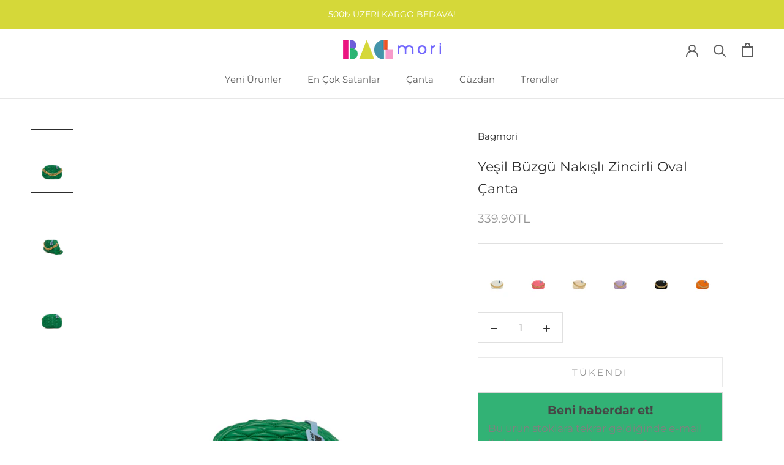

--- FILE ---
content_type: text/html; charset=utf-8
request_url: https://www.bagmori.com/products/yesil-buzgu-nakisli-zincirli-oval-canta-m000007296
body_size: 23123
content:
<!doctype html>

<html class="no-js" lang="en">
  <head><script>GSXMLHttpRequest = XMLHttpRequest;</script>
    <meta charset="utf-8"> 
    <meta http-equiv="X-UA-Compatible" content="IE=edge,chrome=1">
    <meta name="viewport" content="width=device-width, initial-scale=1.0, height=device-height, minimum-scale=1.0, maximum-scale=1.0">
    <meta name="theme-color" content="">

    <title>
      Yeşil Büzgü Nakışlı Zincirli Oval Çanta &ndash; Bagmori
    </title><meta name="description" content="Büzgü nakışlı zincirli oval çanta suni deri soft malzemeden üretilmiştir. İçerisinde astarlı çok gözü bulunan, elde, omuzda ve çapraz kullanılabilen ürünümüz, zincir askı ile zenginelştirilmiştir. Büzgü nakışlı zincirli oval çanta günlük kullanıma uygun olarak tasarlanmış olup bir çok farklı kombininiz ile rahatça kull"><link rel="canonical" href="https://www.bagmori.com/products/yesil-buzgu-nakisli-zincirli-oval-canta-m000007296"><link rel="shortcut icon" href="//www.bagmori.com/cdn/shop/files/Favicon_96x.png?v=1673022338" type="image/png"><meta property="og:type" content="product">
  <meta property="og:title" content="Yeşil Büzgü Nakışlı Zincirli Oval Çanta"><meta property="og:image" content="http://www.bagmori.com/cdn/shop/products/8682166083350-1.jpg?v=1653586051">
    <meta property="og:image:secure_url" content="https://www.bagmori.com/cdn/shop/products/8682166083350-1.jpg?v=1653586051">
    <meta property="og:image:width" content="1200">
    <meta property="og:image:height" content="1800"><meta property="product:price:amount" content="339.90">
  <meta property="product:price:currency" content="TRY"><meta property="og:description" content="Büzgü nakışlı zincirli oval çanta suni deri soft malzemeden üretilmiştir. İçerisinde astarlı çok gözü bulunan, elde, omuzda ve çapraz kullanılabilen ürünümüz, zincir askı ile zenginelştirilmiştir. Büzgü nakışlı zincirli oval çanta günlük kullanıma uygun olarak tasarlanmış olup bir çok farklı kombininiz ile rahatça kull"><meta property="og:url" content="https://www.bagmori.com/products/yesil-buzgu-nakisli-zincirli-oval-canta-m000007296">
<meta property="og:site_name" content="Bagmori"><meta name="twitter:card" content="summary"><meta name="twitter:title" content="Yeşil Büzgü Nakışlı Zincirli Oval Çanta">
  <meta name="twitter:description" content="Büzgü nakışlı zincirli oval çanta suni deri soft malzemeden üretilmiştir. İçerisinde astarlı çok gözü bulunan, elde, omuzda ve çapraz kullanılabilen ürünümüz, zincir askı ile zenginelştirilmiştir. Büzgü nakışlı zincirli oval çanta günlük kullanıma uygun olarak tasarlanmış olup bir çok farklı kombininiz ile rahatça kullanabileceğiniz bir üründür.Ebatlar:En: 21 CmBoy: 13 CmGenişlik: 6 Cm">
  <meta name="twitter:image" content="https://www.bagmori.com/cdn/shop/products/8682166083350-1_600x600_crop_center.jpg?v=1653586051">
    <style>
  @font-face {
  font-family: Montserrat;
  font-weight: 400;
  font-style: normal;
  font-display: fallback;
  src: url("//www.bagmori.com/cdn/fonts/montserrat/montserrat_n4.81949fa0ac9fd2021e16436151e8eaa539321637.woff2") format("woff2"),
       url("//www.bagmori.com/cdn/fonts/montserrat/montserrat_n4.a6c632ca7b62da89c3594789ba828388aac693fe.woff") format("woff");
}

  @font-face {
  font-family: Montserrat;
  font-weight: 400;
  font-style: normal;
  font-display: fallback;
  src: url("//www.bagmori.com/cdn/fonts/montserrat/montserrat_n4.81949fa0ac9fd2021e16436151e8eaa539321637.woff2") format("woff2"),
       url("//www.bagmori.com/cdn/fonts/montserrat/montserrat_n4.a6c632ca7b62da89c3594789ba828388aac693fe.woff") format("woff");
}


  @font-face {
  font-family: Montserrat;
  font-weight: 700;
  font-style: normal;
  font-display: fallback;
  src: url("//www.bagmori.com/cdn/fonts/montserrat/montserrat_n7.3c434e22befd5c18a6b4afadb1e3d77c128c7939.woff2") format("woff2"),
       url("//www.bagmori.com/cdn/fonts/montserrat/montserrat_n7.5d9fa6e2cae713c8fb539a9876489d86207fe957.woff") format("woff");
}

  @font-face {
  font-family: Montserrat;
  font-weight: 400;
  font-style: italic;
  font-display: fallback;
  src: url("//www.bagmori.com/cdn/fonts/montserrat/montserrat_i4.5a4ea298b4789e064f62a29aafc18d41f09ae59b.woff2") format("woff2"),
       url("//www.bagmori.com/cdn/fonts/montserrat/montserrat_i4.072b5869c5e0ed5b9d2021e4c2af132e16681ad2.woff") format("woff");
}

  @font-face {
  font-family: Montserrat;
  font-weight: 700;
  font-style: italic;
  font-display: fallback;
  src: url("//www.bagmori.com/cdn/fonts/montserrat/montserrat_i7.a0d4a463df4f146567d871890ffb3c80408e7732.woff2") format("woff2"),
       url("//www.bagmori.com/cdn/fonts/montserrat/montserrat_i7.f6ec9f2a0681acc6f8152c40921d2a4d2e1a2c78.woff") format("woff");
}


  :root {
    --heading-font-family : Montserrat, sans-serif;
    --heading-font-weight : 400;
    --heading-font-style  : normal;

    --text-font-family : Montserrat, sans-serif;
    --text-font-weight : 400;
    --text-font-style  : normal;

    --base-text-font-size   : 17px;
    --default-text-font-size: 14px;--background          : #ffffff;
    --background-rgb      : 255, 255, 255;
    --light-background    : #ffffff;
    --light-background-rgb: 255, 255, 255;
    --heading-color       : #2d2d2d;
    --text-color          : #303030;
    --text-color-rgb      : 48, 48, 48;
    --text-color-light    : #939393;
    --text-color-light-rgb: 147, 147, 147;
    --link-color          : #000000;
    --link-color-rgb      : 0, 0, 0;
    --border-color        : #e0e0e0;
    --border-color-rgb    : 224, 224, 224;

    --button-background    : #6c5dd8;
    --button-background-rgb: 108, 93, 216;
    --button-text-color    : #ffffff;

    --header-background       : #ffffff;
    --header-heading-color    : #5c5c5c;
    --header-light-text-color : #939393;
    --header-border-color     : #e7e7e7;

    --footer-background    : #ffffff;
    --footer-text-color    : #939393;
    --footer-heading-color : #5c5c5c;
    --footer-border-color  : #efefef;

    --navigation-background      : #ffffff;
    --navigation-background-rgb  : 255, 255, 255;
    --navigation-text-color      : #5c5c5c;
    --navigation-text-color-light: rgba(92, 92, 92, 0.5);
    --navigation-border-color    : rgba(92, 92, 92, 0.25);

    --newsletter-popup-background     : #ffffff;
    --newsletter-popup-text-color     : #1c1b1b;
    --newsletter-popup-text-color-rgb : 28, 27, 27;

    --secondary-elements-background       : #5c5c5c;
    --secondary-elements-background-rgb   : 92, 92, 92;
    --secondary-elements-text-color       : #ffffff;
    --secondary-elements-text-color-light : rgba(255, 255, 255, 0.5);
    --secondary-elements-border-color     : rgba(255, 255, 255, 0.25);

    --product-sale-price-color    : #ed5523;
    --product-sale-price-color-rgb: 237, 85, 35;
    --product-star-rating: #f6a429;

    /* Shopify related variables */
    --payment-terms-background-color: #ffffff;

    /* Products */

    --horizontal-spacing-four-products-per-row: 60px;
        --horizontal-spacing-two-products-per-row : 60px;

    --vertical-spacing-four-products-per-row: 60px;
        --vertical-spacing-two-products-per-row : 75px;

    /* Animation */
    --drawer-transition-timing: cubic-bezier(0.645, 0.045, 0.355, 1);
    --header-base-height: 80px; /* We set a default for browsers that do not support CSS variables */

    /* Cursors */
    --cursor-zoom-in-svg    : url(//www.bagmori.com/cdn/shop/t/5/assets/cursor-zoom-in.svg?v=175005428755879095521673084064);
    --cursor-zoom-in-2x-svg : url(//www.bagmori.com/cdn/shop/t/5/assets/cursor-zoom-in-2x.svg?v=82313369318801471341673084064);
  }
</style>

<script>
  // IE11 does not have support for CSS variables, so we have to polyfill them
  if (!(((window || {}).CSS || {}).supports && window.CSS.supports('(--a: 0)'))) {
    const script = document.createElement('script');
    script.type = 'text/javascript';
    script.src = 'https://cdn.jsdelivr.net/npm/css-vars-ponyfill@2';
    script.onload = function() {
      cssVars({});
    };

    document.getElementsByTagName('head')[0].appendChild(script);
  }
</script>

    <script>window.performance && window.performance.mark && window.performance.mark('shopify.content_for_header.start');</script><meta name="google-site-verification" content="V1_zj9uQTHJ1WEuurHpSYGFHhWTU-5jdgRpenWVlUXs">
<meta id="shopify-digital-wallet" name="shopify-digital-wallet" content="/2321383537/digital_wallets/dialog">
<link rel="alternate" type="application/json+oembed" href="https://www.bagmori.com/products/yesil-buzgu-nakisli-zincirli-oval-canta-m000007296.oembed">
<script async="async" src="/checkouts/internal/preloads.js?locale=en-TR"></script>
<script id="shopify-features" type="application/json">{"accessToken":"614573184e9100ff00bde89d5602bb99","betas":["rich-media-storefront-analytics"],"domain":"www.bagmori.com","predictiveSearch":true,"shopId":2321383537,"locale":"en"}</script>
<script>var Shopify = Shopify || {};
Shopify.shop = "bagmori.myshopify.com";
Shopify.locale = "en";
Shopify.currency = {"active":"TRY","rate":"1.0"};
Shopify.country = "TR";
Shopify.theme = {"name":"Prestige","id":122416496753,"schema_name":"Prestige","schema_version":"6.0.0","theme_store_id":855,"role":"main"};
Shopify.theme.handle = "null";
Shopify.theme.style = {"id":null,"handle":null};
Shopify.cdnHost = "www.bagmori.com/cdn";
Shopify.routes = Shopify.routes || {};
Shopify.routes.root = "/";</script>
<script type="module">!function(o){(o.Shopify=o.Shopify||{}).modules=!0}(window);</script>
<script>!function(o){function n(){var o=[];function n(){o.push(Array.prototype.slice.apply(arguments))}return n.q=o,n}var t=o.Shopify=o.Shopify||{};t.loadFeatures=n(),t.autoloadFeatures=n()}(window);</script>
<script id="shop-js-analytics" type="application/json">{"pageType":"product"}</script>
<script defer="defer" async type="module" src="//www.bagmori.com/cdn/shopifycloud/shop-js/modules/v2/client.init-shop-cart-sync_BdyHc3Nr.en.esm.js"></script>
<script defer="defer" async type="module" src="//www.bagmori.com/cdn/shopifycloud/shop-js/modules/v2/chunk.common_Daul8nwZ.esm.js"></script>
<script type="module">
  await import("//www.bagmori.com/cdn/shopifycloud/shop-js/modules/v2/client.init-shop-cart-sync_BdyHc3Nr.en.esm.js");
await import("//www.bagmori.com/cdn/shopifycloud/shop-js/modules/v2/chunk.common_Daul8nwZ.esm.js");

  window.Shopify.SignInWithShop?.initShopCartSync?.({"fedCMEnabled":true,"windoidEnabled":true});

</script>
<script>(function() {
  var isLoaded = false;
  function asyncLoad() {
    if (isLoaded) return;
    isLoaded = true;
    var urls = ["https:\/\/l.getsitecontrol.com\/xwkrxm97.js?shop=bagmori.myshopify.com"];
    for (var i = 0; i < urls.length; i++) {
      var s = document.createElement('script');
      s.type = 'text/javascript';
      s.async = true;
      s.src = urls[i];
      var x = document.getElementsByTagName('script')[0];
      x.parentNode.insertBefore(s, x);
    }
  };
  if(window.attachEvent) {
    window.attachEvent('onload', asyncLoad);
  } else {
    window.addEventListener('load', asyncLoad, false);
  }
})();</script>
<script id="__st">var __st={"a":2321383537,"offset":10800,"reqid":"d1c3ca39-038d-4660-ba12-ca9fdfa6378a-1769023795","pageurl":"www.bagmori.com\/products\/yesil-buzgu-nakisli-zincirli-oval-canta-m000007296","u":"87608ed4af0e","p":"product","rtyp":"product","rid":6732610207857};</script>
<script>window.ShopifyPaypalV4VisibilityTracking = true;</script>
<script id="captcha-bootstrap">!function(){'use strict';const t='contact',e='account',n='new_comment',o=[[t,t],['blogs',n],['comments',n],[t,'customer']],c=[[e,'customer_login'],[e,'guest_login'],[e,'recover_customer_password'],[e,'create_customer']],r=t=>t.map((([t,e])=>`form[action*='/${t}']:not([data-nocaptcha='true']) input[name='form_type'][value='${e}']`)).join(','),a=t=>()=>t?[...document.querySelectorAll(t)].map((t=>t.form)):[];function s(){const t=[...o],e=r(t);return a(e)}const i='password',u='form_key',d=['recaptcha-v3-token','g-recaptcha-response','h-captcha-response',i],f=()=>{try{return window.sessionStorage}catch{return}},m='__shopify_v',_=t=>t.elements[u];function p(t,e,n=!1){try{const o=window.sessionStorage,c=JSON.parse(o.getItem(e)),{data:r}=function(t){const{data:e,action:n}=t;return t[m]||n?{data:e,action:n}:{data:t,action:n}}(c);for(const[e,n]of Object.entries(r))t.elements[e]&&(t.elements[e].value=n);n&&o.removeItem(e)}catch(o){console.error('form repopulation failed',{error:o})}}const l='form_type',E='cptcha';function T(t){t.dataset[E]=!0}const w=window,h=w.document,L='Shopify',v='ce_forms',y='captcha';let A=!1;((t,e)=>{const n=(g='f06e6c50-85a8-45c8-87d0-21a2b65856fe',I='https://cdn.shopify.com/shopifycloud/storefront-forms-hcaptcha/ce_storefront_forms_captcha_hcaptcha.v1.5.2.iife.js',D={infoText:'Protected by hCaptcha',privacyText:'Privacy',termsText:'Terms'},(t,e,n)=>{const o=w[L][v],c=o.bindForm;if(c)return c(t,g,e,D).then(n);var r;o.q.push([[t,g,e,D],n]),r=I,A||(h.body.append(Object.assign(h.createElement('script'),{id:'captcha-provider',async:!0,src:r})),A=!0)});var g,I,D;w[L]=w[L]||{},w[L][v]=w[L][v]||{},w[L][v].q=[],w[L][y]=w[L][y]||{},w[L][y].protect=function(t,e){n(t,void 0,e),T(t)},Object.freeze(w[L][y]),function(t,e,n,w,h,L){const[v,y,A,g]=function(t,e,n){const i=e?o:[],u=t?c:[],d=[...i,...u],f=r(d),m=r(i),_=r(d.filter((([t,e])=>n.includes(e))));return[a(f),a(m),a(_),s()]}(w,h,L),I=t=>{const e=t.target;return e instanceof HTMLFormElement?e:e&&e.form},D=t=>v().includes(t);t.addEventListener('submit',(t=>{const e=I(t);if(!e)return;const n=D(e)&&!e.dataset.hcaptchaBound&&!e.dataset.recaptchaBound,o=_(e),c=g().includes(e)&&(!o||!o.value);(n||c)&&t.preventDefault(),c&&!n&&(function(t){try{if(!f())return;!function(t){const e=f();if(!e)return;const n=_(t);if(!n)return;const o=n.value;o&&e.removeItem(o)}(t);const e=Array.from(Array(32),(()=>Math.random().toString(36)[2])).join('');!function(t,e){_(t)||t.append(Object.assign(document.createElement('input'),{type:'hidden',name:u})),t.elements[u].value=e}(t,e),function(t,e){const n=f();if(!n)return;const o=[...t.querySelectorAll(`input[type='${i}']`)].map((({name:t})=>t)),c=[...d,...o],r={};for(const[a,s]of new FormData(t).entries())c.includes(a)||(r[a]=s);n.setItem(e,JSON.stringify({[m]:1,action:t.action,data:r}))}(t,e)}catch(e){console.error('failed to persist form',e)}}(e),e.submit())}));const S=(t,e)=>{t&&!t.dataset[E]&&(n(t,e.some((e=>e===t))),T(t))};for(const o of['focusin','change'])t.addEventListener(o,(t=>{const e=I(t);D(e)&&S(e,y())}));const B=e.get('form_key'),M=e.get(l),P=B&&M;t.addEventListener('DOMContentLoaded',(()=>{const t=y();if(P)for(const e of t)e.elements[l].value===M&&p(e,B);[...new Set([...A(),...v().filter((t=>'true'===t.dataset.shopifyCaptcha))])].forEach((e=>S(e,t)))}))}(h,new URLSearchParams(w.location.search),n,t,e,['guest_login'])})(!0,!0)}();</script>
<script integrity="sha256-4kQ18oKyAcykRKYeNunJcIwy7WH5gtpwJnB7kiuLZ1E=" data-source-attribution="shopify.loadfeatures" defer="defer" src="//www.bagmori.com/cdn/shopifycloud/storefront/assets/storefront/load_feature-a0a9edcb.js" crossorigin="anonymous"></script>
<script data-source-attribution="shopify.dynamic_checkout.dynamic.init">var Shopify=Shopify||{};Shopify.PaymentButton=Shopify.PaymentButton||{isStorefrontPortableWallets:!0,init:function(){window.Shopify.PaymentButton.init=function(){};var t=document.createElement("script");t.src="https://www.bagmori.com/cdn/shopifycloud/portable-wallets/latest/portable-wallets.en.js",t.type="module",document.head.appendChild(t)}};
</script>
<script data-source-attribution="shopify.dynamic_checkout.buyer_consent">
  function portableWalletsHideBuyerConsent(e){var t=document.getElementById("shopify-buyer-consent"),n=document.getElementById("shopify-subscription-policy-button");t&&n&&(t.classList.add("hidden"),t.setAttribute("aria-hidden","true"),n.removeEventListener("click",e))}function portableWalletsShowBuyerConsent(e){var t=document.getElementById("shopify-buyer-consent"),n=document.getElementById("shopify-subscription-policy-button");t&&n&&(t.classList.remove("hidden"),t.removeAttribute("aria-hidden"),n.addEventListener("click",e))}window.Shopify?.PaymentButton&&(window.Shopify.PaymentButton.hideBuyerConsent=portableWalletsHideBuyerConsent,window.Shopify.PaymentButton.showBuyerConsent=portableWalletsShowBuyerConsent);
</script>
<script data-source-attribution="shopify.dynamic_checkout.cart.bootstrap">document.addEventListener("DOMContentLoaded",(function(){function t(){return document.querySelector("shopify-accelerated-checkout-cart, shopify-accelerated-checkout")}if(t())Shopify.PaymentButton.init();else{new MutationObserver((function(e,n){t()&&(Shopify.PaymentButton.init(),n.disconnect())})).observe(document.body,{childList:!0,subtree:!0})}}));
</script>

<script>window.performance && window.performance.mark && window.performance.mark('shopify.content_for_header.end');</script>

    <link rel="stylesheet" href="//www.bagmori.com/cdn/shop/t/5/assets/theme.css?v=156447028736477231991673084064">

    <script>// This allows to expose several variables to the global scope, to be used in scripts
      window.theme = {
        pageType: "product",
        moneyFormat: "{{amount}}TL",
        moneyWithCurrencyFormat: "{{amount}}TL",
        currencyCodeEnabled: true,
        productImageSize: "natural",
        searchMode: "product",
        showPageTransition: true,
        showElementStaggering: true,
        showImageZooming: true
      };

      window.routes = {
        rootUrl: "\/",
        rootUrlWithoutSlash: '',
        cartUrl: "\/cart",
        cartAddUrl: "\/cart\/add",
        cartChangeUrl: "\/cart\/change",
        searchUrl: "\/search",
        productRecommendationsUrl: "\/recommendations\/products"
      };

      window.languages = {
        cartAddNote: "Sipariş\u0026#39;e not ekle",
        cartEditNote: "Sipariş\u0026#39;e eklenen notu düzenle",
        productImageLoadingError: "Ürün görseli yüklenemedi.  Lütfen sayfayı yenileyin.",
        productFormAddToCart: "Sepete Ekle",
        productFormUnavailable: "Unavailable",
        productFormSoldOut: "Tükendi",
        shippingEstimatorOneResult: "1 opsiyon daha var:",
        shippingEstimatorMoreResults: "{{count}} opsiyon daha var.",
        shippingEstimatorNoResults: "Herhangi bir kargo şirketi bulunamadı."
      };

      window.lazySizesConfig = {
        loadHidden: false,
        hFac: 0.5,
        expFactor: 2,
        ricTimeout: 150,
        lazyClass: 'Image--lazyLoad',
        loadingClass: 'Image--lazyLoading',
        loadedClass: 'Image--lazyLoaded'
      };

      document.documentElement.className = document.documentElement.className.replace('no-js', 'js');
      document.documentElement.style.setProperty('--window-height', window.innerHeight + 'px');

      // We do a quick detection of some features (we could use Modernizr but for so little...)
      (function() {
        document.documentElement.className += ((window.CSS && window.CSS.supports('(position: sticky) or (position: -webkit-sticky)')) ? ' supports-sticky' : ' no-supports-sticky');
        document.documentElement.className += (window.matchMedia('(-moz-touch-enabled: 1), (hover: none)')).matches ? ' no-supports-hover' : ' supports-hover';
      }());

      
    </script>

    <script src="//www.bagmori.com/cdn/shop/t/5/assets/lazysizes.min.js?v=174358363404432586981673084064" async></script><script src="//www.bagmori.com/cdn/shop/t/5/assets/libs.min.js?v=26178543184394469741673084064" defer></script>
    <script src="//www.bagmori.com/cdn/shop/t/5/assets/theme.js?v=24122939957690793171673084064" defer></script>
    <script src="//www.bagmori.com/cdn/shop/t/5/assets/custom.js?v=183944157590872491501673084064" defer></script>

    <script>
      (function () {
        window.onpageshow = function() {
          if (window.theme.showPageTransition) {
            var pageTransition = document.querySelector('.PageTransition');

            if (pageTransition) {
              pageTransition.style.visibility = 'visible';
              pageTransition.style.opacity = '0';
            }
          }

          // When the page is loaded from the cache, we have to reload the cart content
          document.documentElement.dispatchEvent(new CustomEvent('cart:refresh', {
            bubbles: true
          }));
        };
      })();
    </script>

    
  <script type="application/ld+json">
  {
    "@context": "http://schema.org",
    "@type": "Product",
    "offers": [{
          "@type": "Offer",
          "name": "Default Title",
          "availability":"https://schema.org/OutOfStock",
          "price": 339.9,
          "priceCurrency": "TRY",
          "priceValidUntil": "2026-01-31","sku": "8682166083350","url": "/products/yesil-buzgu-nakisli-zincirli-oval-canta-m000007296?variant=39793560748145"
        }
],
      "gtin13": "8682166083350",
      "productId": "8682166083350",
    "brand": {
      "name": "Bagmori"
    },
    "name": "Yeşil Büzgü Nakışlı Zincirli Oval Çanta",
    "description": "Büzgü nakışlı zincirli oval çanta suni deri soft malzemeden üretilmiştir. İçerisinde astarlı çok gözü bulunan, elde, omuzda ve çapraz kullanılabilen ürünümüz, zincir askı ile zenginelştirilmiştir. Büzgü nakışlı zincirli oval çanta günlük kullanıma uygun olarak tasarlanmış olup bir çok farklı kombininiz ile rahatça kullanabileceğiniz bir üründür.Ebatlar:En: 21 CmBoy: 13 CmGenişlik: 6 Cm",
    "category": "Askılı Çanta",
    "url": "/products/yesil-buzgu-nakisli-zincirli-oval-canta-m000007296",
    "sku": "8682166083350",
    "image": {
      "@type": "ImageObject",
      "url": "https://www.bagmori.com/cdn/shop/products/8682166083350-1_1024x.jpg?v=1653586051",
      "image": "https://www.bagmori.com/cdn/shop/products/8682166083350-1_1024x.jpg?v=1653586051",
      "name": "Yeşil Büzgü Nakışlı Zincirli Oval Çanta",
      "width": "1024",
      "height": "1024"
    }
  }
  </script>



  <script type="application/ld+json">
  {
    "@context": "http://schema.org",
    "@type": "BreadcrumbList",
  "itemListElement": [{
      "@type": "ListItem",
      "position": 1,
      "name": "Ana Sayfa",
      "item": "https://www.bagmori.com"
    },{
          "@type": "ListItem",
          "position": 2,
          "name": "Yeşil Büzgü Nakışlı Zincirli Oval Çanta",
          "item": "https://www.bagmori.com/products/yesil-buzgu-nakisli-zincirli-oval-canta-m000007296"
        }]
  }
  </script>

  
<!-- GSSTART Infinite Scroll code start. Do not change -->  <script type="text/javascript" src="https://gravity-apps.com/shopify/js/shopify/infinitescrolltubagmo2288.js?v=gsefb210ab08f035dd05fa9f7338eaac13"></script>  <!-- nfinite Scroll code end. Do not change GSEND -->
<!-- BEGIN app block: shopify://apps/infi-infinite-scroll-load/blocks/app-embed/f6a0ea47-e102-4405-9fa5-a0cb0418ab0d -->    <!-- GSSTART Infinite Scroll code start. Do not change -->
	
	 <script type="text/javascript"  src="https://gravity-apps.com/shopify/js/shopify/infinitescrollbystore2321383537.js?v=7329ecdefb210ab08f035dd05fa9f7338eaac13"></script> 
	
<!-- i nfinite Scroll code end.  Do not change GSEND -->


    
<!-- END app block --><script src="https://cdn.shopify.com/extensions/62e34f13-f8bb-404b-a7f6-57a5058a9a3d/sc-back-in-stock-15/assets/sc-bis-index.js" type="text/javascript" defer="defer"></script>
<link href="https://monorail-edge.shopifysvc.com" rel="dns-prefetch">
<script>(function(){if ("sendBeacon" in navigator && "performance" in window) {try {var session_token_from_headers = performance.getEntriesByType('navigation')[0].serverTiming.find(x => x.name == '_s').description;} catch {var session_token_from_headers = undefined;}var session_cookie_matches = document.cookie.match(/_shopify_s=([^;]*)/);var session_token_from_cookie = session_cookie_matches && session_cookie_matches.length === 2 ? session_cookie_matches[1] : "";var session_token = session_token_from_headers || session_token_from_cookie || "";function handle_abandonment_event(e) {var entries = performance.getEntries().filter(function(entry) {return /monorail-edge.shopifysvc.com/.test(entry.name);});if (!window.abandonment_tracked && entries.length === 0) {window.abandonment_tracked = true;var currentMs = Date.now();var navigation_start = performance.timing.navigationStart;var payload = {shop_id: 2321383537,url: window.location.href,navigation_start,duration: currentMs - navigation_start,session_token,page_type: "product"};window.navigator.sendBeacon("https://monorail-edge.shopifysvc.com/v1/produce", JSON.stringify({schema_id: "online_store_buyer_site_abandonment/1.1",payload: payload,metadata: {event_created_at_ms: currentMs,event_sent_at_ms: currentMs}}));}}window.addEventListener('pagehide', handle_abandonment_event);}}());</script>
<script id="web-pixels-manager-setup">(function e(e,d,r,n,o){if(void 0===o&&(o={}),!Boolean(null===(a=null===(i=window.Shopify)||void 0===i?void 0:i.analytics)||void 0===a?void 0:a.replayQueue)){var i,a;window.Shopify=window.Shopify||{};var t=window.Shopify;t.analytics=t.analytics||{};var s=t.analytics;s.replayQueue=[],s.publish=function(e,d,r){return s.replayQueue.push([e,d,r]),!0};try{self.performance.mark("wpm:start")}catch(e){}var l=function(){var e={modern:/Edge?\/(1{2}[4-9]|1[2-9]\d|[2-9]\d{2}|\d{4,})\.\d+(\.\d+|)|Firefox\/(1{2}[4-9]|1[2-9]\d|[2-9]\d{2}|\d{4,})\.\d+(\.\d+|)|Chrom(ium|e)\/(9{2}|\d{3,})\.\d+(\.\d+|)|(Maci|X1{2}).+ Version\/(15\.\d+|(1[6-9]|[2-9]\d|\d{3,})\.\d+)([,.]\d+|)( \(\w+\)|)( Mobile\/\w+|) Safari\/|Chrome.+OPR\/(9{2}|\d{3,})\.\d+\.\d+|(CPU[ +]OS|iPhone[ +]OS|CPU[ +]iPhone|CPU IPhone OS|CPU iPad OS)[ +]+(15[._]\d+|(1[6-9]|[2-9]\d|\d{3,})[._]\d+)([._]\d+|)|Android:?[ /-](13[3-9]|1[4-9]\d|[2-9]\d{2}|\d{4,})(\.\d+|)(\.\d+|)|Android.+Firefox\/(13[5-9]|1[4-9]\d|[2-9]\d{2}|\d{4,})\.\d+(\.\d+|)|Android.+Chrom(ium|e)\/(13[3-9]|1[4-9]\d|[2-9]\d{2}|\d{4,})\.\d+(\.\d+|)|SamsungBrowser\/([2-9]\d|\d{3,})\.\d+/,legacy:/Edge?\/(1[6-9]|[2-9]\d|\d{3,})\.\d+(\.\d+|)|Firefox\/(5[4-9]|[6-9]\d|\d{3,})\.\d+(\.\d+|)|Chrom(ium|e)\/(5[1-9]|[6-9]\d|\d{3,})\.\d+(\.\d+|)([\d.]+$|.*Safari\/(?![\d.]+ Edge\/[\d.]+$))|(Maci|X1{2}).+ Version\/(10\.\d+|(1[1-9]|[2-9]\d|\d{3,})\.\d+)([,.]\d+|)( \(\w+\)|)( Mobile\/\w+|) Safari\/|Chrome.+OPR\/(3[89]|[4-9]\d|\d{3,})\.\d+\.\d+|(CPU[ +]OS|iPhone[ +]OS|CPU[ +]iPhone|CPU IPhone OS|CPU iPad OS)[ +]+(10[._]\d+|(1[1-9]|[2-9]\d|\d{3,})[._]\d+)([._]\d+|)|Android:?[ /-](13[3-9]|1[4-9]\d|[2-9]\d{2}|\d{4,})(\.\d+|)(\.\d+|)|Mobile Safari.+OPR\/([89]\d|\d{3,})\.\d+\.\d+|Android.+Firefox\/(13[5-9]|1[4-9]\d|[2-9]\d{2}|\d{4,})\.\d+(\.\d+|)|Android.+Chrom(ium|e)\/(13[3-9]|1[4-9]\d|[2-9]\d{2}|\d{4,})\.\d+(\.\d+|)|Android.+(UC? ?Browser|UCWEB|U3)[ /]?(15\.([5-9]|\d{2,})|(1[6-9]|[2-9]\d|\d{3,})\.\d+)\.\d+|SamsungBrowser\/(5\.\d+|([6-9]|\d{2,})\.\d+)|Android.+MQ{2}Browser\/(14(\.(9|\d{2,})|)|(1[5-9]|[2-9]\d|\d{3,})(\.\d+|))(\.\d+|)|K[Aa][Ii]OS\/(3\.\d+|([4-9]|\d{2,})\.\d+)(\.\d+|)/},d=e.modern,r=e.legacy,n=navigator.userAgent;return n.match(d)?"modern":n.match(r)?"legacy":"unknown"}(),u="modern"===l?"modern":"legacy",c=(null!=n?n:{modern:"",legacy:""})[u],f=function(e){return[e.baseUrl,"/wpm","/b",e.hashVersion,"modern"===e.buildTarget?"m":"l",".js"].join("")}({baseUrl:d,hashVersion:r,buildTarget:u}),m=function(e){var d=e.version,r=e.bundleTarget,n=e.surface,o=e.pageUrl,i=e.monorailEndpoint;return{emit:function(e){var a=e.status,t=e.errorMsg,s=(new Date).getTime(),l=JSON.stringify({metadata:{event_sent_at_ms:s},events:[{schema_id:"web_pixels_manager_load/3.1",payload:{version:d,bundle_target:r,page_url:o,status:a,surface:n,error_msg:t},metadata:{event_created_at_ms:s}}]});if(!i)return console&&console.warn&&console.warn("[Web Pixels Manager] No Monorail endpoint provided, skipping logging."),!1;try{return self.navigator.sendBeacon.bind(self.navigator)(i,l)}catch(e){}var u=new XMLHttpRequest;try{return u.open("POST",i,!0),u.setRequestHeader("Content-Type","text/plain"),u.send(l),!0}catch(e){return console&&console.warn&&console.warn("[Web Pixels Manager] Got an unhandled error while logging to Monorail."),!1}}}}({version:r,bundleTarget:l,surface:e.surface,pageUrl:self.location.href,monorailEndpoint:e.monorailEndpoint});try{o.browserTarget=l,function(e){var d=e.src,r=e.async,n=void 0===r||r,o=e.onload,i=e.onerror,a=e.sri,t=e.scriptDataAttributes,s=void 0===t?{}:t,l=document.createElement("script"),u=document.querySelector("head"),c=document.querySelector("body");if(l.async=n,l.src=d,a&&(l.integrity=a,l.crossOrigin="anonymous"),s)for(var f in s)if(Object.prototype.hasOwnProperty.call(s,f))try{l.dataset[f]=s[f]}catch(e){}if(o&&l.addEventListener("load",o),i&&l.addEventListener("error",i),u)u.appendChild(l);else{if(!c)throw new Error("Did not find a head or body element to append the script");c.appendChild(l)}}({src:f,async:!0,onload:function(){if(!function(){var e,d;return Boolean(null===(d=null===(e=window.Shopify)||void 0===e?void 0:e.analytics)||void 0===d?void 0:d.initialized)}()){var d=window.webPixelsManager.init(e)||void 0;if(d){var r=window.Shopify.analytics;r.replayQueue.forEach((function(e){var r=e[0],n=e[1],o=e[2];d.publishCustomEvent(r,n,o)})),r.replayQueue=[],r.publish=d.publishCustomEvent,r.visitor=d.visitor,r.initialized=!0}}},onerror:function(){return m.emit({status:"failed",errorMsg:"".concat(f," has failed to load")})},sri:function(e){var d=/^sha384-[A-Za-z0-9+/=]+$/;return"string"==typeof e&&d.test(e)}(c)?c:"",scriptDataAttributes:o}),m.emit({status:"loading"})}catch(e){m.emit({status:"failed",errorMsg:(null==e?void 0:e.message)||"Unknown error"})}}})({shopId: 2321383537,storefrontBaseUrl: "https://www.bagmori.com",extensionsBaseUrl: "https://extensions.shopifycdn.com/cdn/shopifycloud/web-pixels-manager",monorailEndpoint: "https://monorail-edge.shopifysvc.com/unstable/produce_batch",surface: "storefront-renderer",enabledBetaFlags: ["2dca8a86"],webPixelsConfigList: [{"id":"388431985","configuration":"{\"config\":\"{\\\"pixel_id\\\":\\\"G-D0DVVDKQ0C\\\",\\\"target_country\\\":\\\"TR\\\",\\\"gtag_events\\\":[{\\\"type\\\":\\\"search\\\",\\\"action_label\\\":[\\\"G-D0DVVDKQ0C\\\",\\\"AW-812124588\\\/2MDtCO7-uNsBEKyToIMD\\\"]},{\\\"type\\\":\\\"begin_checkout\\\",\\\"action_label\\\":[\\\"G-D0DVVDKQ0C\\\",\\\"AW-812124588\\\/wd4rCOv-uNsBEKyToIMD\\\"]},{\\\"type\\\":\\\"view_item\\\",\\\"action_label\\\":[\\\"G-D0DVVDKQ0C\\\",\\\"AW-812124588\\\/i_VjCOX-uNsBEKyToIMD\\\",\\\"MC-W3S6KRSQX9\\\"]},{\\\"type\\\":\\\"purchase\\\",\\\"action_label\\\":[\\\"G-D0DVVDKQ0C\\\",\\\"AW-812124588\\\/T5InCOL-uNsBEKyToIMD\\\",\\\"MC-W3S6KRSQX9\\\"]},{\\\"type\\\":\\\"page_view\\\",\\\"action_label\\\":[\\\"G-D0DVVDKQ0C\\\",\\\"AW-812124588\\\/WqjYCN_-uNsBEKyToIMD\\\",\\\"MC-W3S6KRSQX9\\\"]},{\\\"type\\\":\\\"add_payment_info\\\",\\\"action_label\\\":[\\\"G-D0DVVDKQ0C\\\",\\\"AW-812124588\\\/9cr5CPH-uNsBEKyToIMD\\\"]},{\\\"type\\\":\\\"add_to_cart\\\",\\\"action_label\\\":[\\\"G-D0DVVDKQ0C\\\",\\\"AW-812124588\\\/QcE5COj-uNsBEKyToIMD\\\"]}],\\\"enable_monitoring_mode\\\":false}\"}","eventPayloadVersion":"v1","runtimeContext":"OPEN","scriptVersion":"b2a88bafab3e21179ed38636efcd8a93","type":"APP","apiClientId":1780363,"privacyPurposes":[],"dataSharingAdjustments":{"protectedCustomerApprovalScopes":["read_customer_address","read_customer_email","read_customer_name","read_customer_personal_data","read_customer_phone"]}},{"id":"312049777","configuration":"{\"pixelCode\":\"BUGP1SPLQKRCN7NEDTFG\"}","eventPayloadVersion":"v1","runtimeContext":"STRICT","scriptVersion":"22e92c2ad45662f435e4801458fb78cc","type":"APP","apiClientId":4383523,"privacyPurposes":["ANALYTICS","MARKETING","SALE_OF_DATA"],"dataSharingAdjustments":{"protectedCustomerApprovalScopes":["read_customer_address","read_customer_email","read_customer_name","read_customer_personal_data","read_customer_phone"]}},{"id":"126451825","configuration":"{\"pixel_id\":\"184825152239983\",\"pixel_type\":\"facebook_pixel\",\"metaapp_system_user_token\":\"-\"}","eventPayloadVersion":"v1","runtimeContext":"OPEN","scriptVersion":"ca16bc87fe92b6042fbaa3acc2fbdaa6","type":"APP","apiClientId":2329312,"privacyPurposes":["ANALYTICS","MARKETING","SALE_OF_DATA"],"dataSharingAdjustments":{"protectedCustomerApprovalScopes":["read_customer_address","read_customer_email","read_customer_name","read_customer_personal_data","read_customer_phone"]}},{"id":"shopify-app-pixel","configuration":"{}","eventPayloadVersion":"v1","runtimeContext":"STRICT","scriptVersion":"0450","apiClientId":"shopify-pixel","type":"APP","privacyPurposes":["ANALYTICS","MARKETING"]},{"id":"shopify-custom-pixel","eventPayloadVersion":"v1","runtimeContext":"LAX","scriptVersion":"0450","apiClientId":"shopify-pixel","type":"CUSTOM","privacyPurposes":["ANALYTICS","MARKETING"]}],isMerchantRequest: false,initData: {"shop":{"name":"Bagmori","paymentSettings":{"currencyCode":"TRY"},"myshopifyDomain":"bagmori.myshopify.com","countryCode":"TR","storefrontUrl":"https:\/\/www.bagmori.com"},"customer":null,"cart":null,"checkout":null,"productVariants":[{"price":{"amount":339.9,"currencyCode":"TRY"},"product":{"title":"Yeşil Büzgü Nakışlı Zincirli Oval Çanta","vendor":"Bagmori","id":"6732610207857","untranslatedTitle":"Yeşil Büzgü Nakışlı Zincirli Oval Çanta","url":"\/products\/yesil-buzgu-nakisli-zincirli-oval-canta-m000007296","type":"Askılı Çanta"},"id":"39793560748145","image":{"src":"\/\/www.bagmori.com\/cdn\/shop\/products\/8682166083350-1.jpg?v=1653586051"},"sku":"8682166083350","title":"Default Title","untranslatedTitle":"Default Title"}],"purchasingCompany":null},},"https://www.bagmori.com/cdn","fcfee988w5aeb613cpc8e4bc33m6693e112",{"modern":"","legacy":""},{"shopId":"2321383537","storefrontBaseUrl":"https:\/\/www.bagmori.com","extensionBaseUrl":"https:\/\/extensions.shopifycdn.com\/cdn\/shopifycloud\/web-pixels-manager","surface":"storefront-renderer","enabledBetaFlags":"[\"2dca8a86\"]","isMerchantRequest":"false","hashVersion":"fcfee988w5aeb613cpc8e4bc33m6693e112","publish":"custom","events":"[[\"page_viewed\",{}],[\"product_viewed\",{\"productVariant\":{\"price\":{\"amount\":339.9,\"currencyCode\":\"TRY\"},\"product\":{\"title\":\"Yeşil Büzgü Nakışlı Zincirli Oval Çanta\",\"vendor\":\"Bagmori\",\"id\":\"6732610207857\",\"untranslatedTitle\":\"Yeşil Büzgü Nakışlı Zincirli Oval Çanta\",\"url\":\"\/products\/yesil-buzgu-nakisli-zincirli-oval-canta-m000007296\",\"type\":\"Askılı Çanta\"},\"id\":\"39793560748145\",\"image\":{\"src\":\"\/\/www.bagmori.com\/cdn\/shop\/products\/8682166083350-1.jpg?v=1653586051\"},\"sku\":\"8682166083350\",\"title\":\"Default Title\",\"untranslatedTitle\":\"Default Title\"}}]]"});</script><script>
  window.ShopifyAnalytics = window.ShopifyAnalytics || {};
  window.ShopifyAnalytics.meta = window.ShopifyAnalytics.meta || {};
  window.ShopifyAnalytics.meta.currency = 'TRY';
  var meta = {"product":{"id":6732610207857,"gid":"gid:\/\/shopify\/Product\/6732610207857","vendor":"Bagmori","type":"Askılı Çanta","handle":"yesil-buzgu-nakisli-zincirli-oval-canta-m000007296","variants":[{"id":39793560748145,"price":33990,"name":"Yeşil Büzgü Nakışlı Zincirli Oval Çanta","public_title":null,"sku":"8682166083350"}],"remote":false},"page":{"pageType":"product","resourceType":"product","resourceId":6732610207857,"requestId":"d1c3ca39-038d-4660-ba12-ca9fdfa6378a-1769023795"}};
  for (var attr in meta) {
    window.ShopifyAnalytics.meta[attr] = meta[attr];
  }
</script>
<script class="analytics">
  (function () {
    var customDocumentWrite = function(content) {
      var jquery = null;

      if (window.jQuery) {
        jquery = window.jQuery;
      } else if (window.Checkout && window.Checkout.$) {
        jquery = window.Checkout.$;
      }

      if (jquery) {
        jquery('body').append(content);
      }
    };

    var hasLoggedConversion = function(token) {
      if (token) {
        return document.cookie.indexOf('loggedConversion=' + token) !== -1;
      }
      return false;
    }

    var setCookieIfConversion = function(token) {
      if (token) {
        var twoMonthsFromNow = new Date(Date.now());
        twoMonthsFromNow.setMonth(twoMonthsFromNow.getMonth() + 2);

        document.cookie = 'loggedConversion=' + token + '; expires=' + twoMonthsFromNow;
      }
    }

    var trekkie = window.ShopifyAnalytics.lib = window.trekkie = window.trekkie || [];
    if (trekkie.integrations) {
      return;
    }
    trekkie.methods = [
      'identify',
      'page',
      'ready',
      'track',
      'trackForm',
      'trackLink'
    ];
    trekkie.factory = function(method) {
      return function() {
        var args = Array.prototype.slice.call(arguments);
        args.unshift(method);
        trekkie.push(args);
        return trekkie;
      };
    };
    for (var i = 0; i < trekkie.methods.length; i++) {
      var key = trekkie.methods[i];
      trekkie[key] = trekkie.factory(key);
    }
    trekkie.load = function(config) {
      trekkie.config = config || {};
      trekkie.config.initialDocumentCookie = document.cookie;
      var first = document.getElementsByTagName('script')[0];
      var script = document.createElement('script');
      script.type = 'text/javascript';
      script.onerror = function(e) {
        var scriptFallback = document.createElement('script');
        scriptFallback.type = 'text/javascript';
        scriptFallback.onerror = function(error) {
                var Monorail = {
      produce: function produce(monorailDomain, schemaId, payload) {
        var currentMs = new Date().getTime();
        var event = {
          schema_id: schemaId,
          payload: payload,
          metadata: {
            event_created_at_ms: currentMs,
            event_sent_at_ms: currentMs
          }
        };
        return Monorail.sendRequest("https://" + monorailDomain + "/v1/produce", JSON.stringify(event));
      },
      sendRequest: function sendRequest(endpointUrl, payload) {
        // Try the sendBeacon API
        if (window && window.navigator && typeof window.navigator.sendBeacon === 'function' && typeof window.Blob === 'function' && !Monorail.isIos12()) {
          var blobData = new window.Blob([payload], {
            type: 'text/plain'
          });

          if (window.navigator.sendBeacon(endpointUrl, blobData)) {
            return true;
          } // sendBeacon was not successful

        } // XHR beacon

        var xhr = new XMLHttpRequest();

        try {
          xhr.open('POST', endpointUrl);
          xhr.setRequestHeader('Content-Type', 'text/plain');
          xhr.send(payload);
        } catch (e) {
          console.log(e);
        }

        return false;
      },
      isIos12: function isIos12() {
        return window.navigator.userAgent.lastIndexOf('iPhone; CPU iPhone OS 12_') !== -1 || window.navigator.userAgent.lastIndexOf('iPad; CPU OS 12_') !== -1;
      }
    };
    Monorail.produce('monorail-edge.shopifysvc.com',
      'trekkie_storefront_load_errors/1.1',
      {shop_id: 2321383537,
      theme_id: 122416496753,
      app_name: "storefront",
      context_url: window.location.href,
      source_url: "//www.bagmori.com/cdn/s/trekkie.storefront.cd680fe47e6c39ca5d5df5f0a32d569bc48c0f27.min.js"});

        };
        scriptFallback.async = true;
        scriptFallback.src = '//www.bagmori.com/cdn/s/trekkie.storefront.cd680fe47e6c39ca5d5df5f0a32d569bc48c0f27.min.js';
        first.parentNode.insertBefore(scriptFallback, first);
      };
      script.async = true;
      script.src = '//www.bagmori.com/cdn/s/trekkie.storefront.cd680fe47e6c39ca5d5df5f0a32d569bc48c0f27.min.js';
      first.parentNode.insertBefore(script, first);
    };
    trekkie.load(
      {"Trekkie":{"appName":"storefront","development":false,"defaultAttributes":{"shopId":2321383537,"isMerchantRequest":null,"themeId":122416496753,"themeCityHash":"1772113595778521667","contentLanguage":"en","currency":"TRY","eventMetadataId":"ced27b61-52a3-4a71-9a89-0bbf2fce5b37"},"isServerSideCookieWritingEnabled":true,"monorailRegion":"shop_domain","enabledBetaFlags":["65f19447"]},"Session Attribution":{},"S2S":{"facebookCapiEnabled":true,"source":"trekkie-storefront-renderer","apiClientId":580111}}
    );

    var loaded = false;
    trekkie.ready(function() {
      if (loaded) return;
      loaded = true;

      window.ShopifyAnalytics.lib = window.trekkie;

      var originalDocumentWrite = document.write;
      document.write = customDocumentWrite;
      try { window.ShopifyAnalytics.merchantGoogleAnalytics.call(this); } catch(error) {};
      document.write = originalDocumentWrite;

      window.ShopifyAnalytics.lib.page(null,{"pageType":"product","resourceType":"product","resourceId":6732610207857,"requestId":"d1c3ca39-038d-4660-ba12-ca9fdfa6378a-1769023795","shopifyEmitted":true});

      var match = window.location.pathname.match(/checkouts\/(.+)\/(thank_you|post_purchase)/)
      var token = match? match[1]: undefined;
      if (!hasLoggedConversion(token)) {
        setCookieIfConversion(token);
        window.ShopifyAnalytics.lib.track("Viewed Product",{"currency":"TRY","variantId":39793560748145,"productId":6732610207857,"productGid":"gid:\/\/shopify\/Product\/6732610207857","name":"Yeşil Büzgü Nakışlı Zincirli Oval Çanta","price":"339.90","sku":"8682166083350","brand":"Bagmori","variant":null,"category":"Askılı Çanta","nonInteraction":true,"remote":false},undefined,undefined,{"shopifyEmitted":true});
      window.ShopifyAnalytics.lib.track("monorail:\/\/trekkie_storefront_viewed_product\/1.1",{"currency":"TRY","variantId":39793560748145,"productId":6732610207857,"productGid":"gid:\/\/shopify\/Product\/6732610207857","name":"Yeşil Büzgü Nakışlı Zincirli Oval Çanta","price":"339.90","sku":"8682166083350","brand":"Bagmori","variant":null,"category":"Askılı Çanta","nonInteraction":true,"remote":false,"referer":"https:\/\/www.bagmori.com\/products\/yesil-buzgu-nakisli-zincirli-oval-canta-m000007296"});
      }
    });


        var eventsListenerScript = document.createElement('script');
        eventsListenerScript.async = true;
        eventsListenerScript.src = "//www.bagmori.com/cdn/shopifycloud/storefront/assets/shop_events_listener-3da45d37.js";
        document.getElementsByTagName('head')[0].appendChild(eventsListenerScript);

})();</script>
  <script>
  if (!window.ga || (window.ga && typeof window.ga !== 'function')) {
    window.ga = function ga() {
      (window.ga.q = window.ga.q || []).push(arguments);
      if (window.Shopify && window.Shopify.analytics && typeof window.Shopify.analytics.publish === 'function') {
        window.Shopify.analytics.publish("ga_stub_called", {}, {sendTo: "google_osp_migration"});
      }
      console.error("Shopify's Google Analytics stub called with:", Array.from(arguments), "\nSee https://help.shopify.com/manual/promoting-marketing/pixels/pixel-migration#google for more information.");
    };
    if (window.Shopify && window.Shopify.analytics && typeof window.Shopify.analytics.publish === 'function') {
      window.Shopify.analytics.publish("ga_stub_initialized", {}, {sendTo: "google_osp_migration"});
    }
  }
</script>
<script
  defer
  src="https://www.bagmori.com/cdn/shopifycloud/perf-kit/shopify-perf-kit-3.0.4.min.js"
  data-application="storefront-renderer"
  data-shop-id="2321383537"
  data-render-region="gcp-us-central1"
  data-page-type="product"
  data-theme-instance-id="122416496753"
  data-theme-name="Prestige"
  data-theme-version="6.0.0"
  data-monorail-region="shop_domain"
  data-resource-timing-sampling-rate="10"
  data-shs="true"
  data-shs-beacon="true"
  data-shs-export-with-fetch="true"
  data-shs-logs-sample-rate="1"
  data-shs-beacon-endpoint="https://www.bagmori.com/api/collect"
></script>
</head><body class="prestige--v4 features--heading-large features--show-page-transition features--show-button-transition features--show-image-zooming features--show-element-staggering  template-product"><svg class="u-visually-hidden">
      <linearGradient id="rating-star-gradient-half">
        <stop offset="50%" stop-color="var(--product-star-rating)" />
        <stop offset="50%" stop-color="var(--text-color-light)" />
      </linearGradient>
    </svg>

    <a class="PageSkipLink u-visually-hidden" href="#main">İçeriği Geç</a>
    <span class="LoadingBar"></span>
    <div class="PageOverlay"></div><div class="PageTransition"></div><div id="shopify-section-popup" class="shopify-section"></div>
    <div id="shopify-section-sidebar-menu" class="shopify-section"><section id="sidebar-menu" class="SidebarMenu Drawer Drawer--small Drawer--fromLeft" aria-hidden="true" data-section-id="sidebar-menu" data-section-type="sidebar-menu">
    <header class="Drawer__Header" data-drawer-animated-left>
      <button class="Drawer__Close Icon-Wrapper--clickable" data-action="close-drawer" data-drawer-id="sidebar-menu" aria-label="Close navigation"><svg class="Icon Icon--close " role="presentation" viewBox="0 0 16 14">
      <path d="M15 0L1 14m14 0L1 0" stroke="currentColor" fill="none" fill-rule="evenodd"></path>
    </svg></button>
    </header>

    <div class="Drawer__Content">
      <div class="Drawer__Main" data-drawer-animated-left data-scrollable>
        <div class="Drawer__Container">
          <nav class="SidebarMenu__Nav SidebarMenu__Nav--primary" aria-label="Sidebar navigation"><div class="Collapsible"><a href="/collections/yeni-urunler" class="Collapsible__Button Heading Link Link--primary u-h6">Yeni Ürünler</a></div><div class="Collapsible"><a href="/collections/en-cok-satanlar" class="Collapsible__Button Heading Link Link--primary u-h6">En Çok Satanlar</a></div><div class="Collapsible"><button class="Collapsible__Button Heading u-h6" data-action="toggle-collapsible" aria-expanded="false">Çanta<span class="Collapsible__Plus"></span>
                  </button>

                  <div class="Collapsible__Inner">
                    <div class="Collapsible__Content"><div class="Collapsible"><a href="/collections/askili-canta" class="Collapsible__Button Heading Text--subdued Link Link--primary u-h7">Askılı Çanta</a></div><div class="Collapsible"><a href="/collections/anne-bebek-cantasi" class="Collapsible__Button Heading Text--subdued Link Link--primary u-h7">Anne Bebek Çantası</a></div><div class="Collapsible"><a href="/collections/capraz-canta" class="Collapsible__Button Heading Text--subdued Link Link--primary u-h7">Çapraz Çanta</a></div><div class="Collapsible"><a href="/collections/bel-cantasi" class="Collapsible__Button Heading Text--subdued Link Link--primary u-h7">Bel Çantası</a></div><div class="Collapsible"><a href="/collections/sirt-cantasi" class="Collapsible__Button Heading Text--subdued Link Link--primary u-h7">Sırt Çantası</a></div><div class="Collapsible"><a href="/collections/laptop-cantasi" class="Collapsible__Button Heading Text--subdued Link Link--primary u-h7">Laptop Çantası</a></div><div class="Collapsible"><a href="/collections/makyaj-cantasi" class="Collapsible__Button Heading Text--subdued Link Link--primary u-h7">Makyaj Çantası</a></div><div class="Collapsible"><a href="/collections" class="Collapsible__Button Heading Text--subdued Link Link--primary u-h7">Tüm Ürünler</a></div></div>
                  </div></div><div class="Collapsible"><a href="/collections/cuzdan" class="Collapsible__Button Heading Link Link--primary u-h6">Cüzdan</a></div><div class="Collapsible"><button class="Collapsible__Button Heading u-h6" data-action="toggle-collapsible" aria-expanded="false">Trendler<span class="Collapsible__Plus"></span>
                  </button>

                  <div class="Collapsible__Inner">
                    <div class="Collapsible__Content"><div class="Collapsible"><a href="/collections/ozel-urunler" class="Collapsible__Button Heading Text--subdued Link Link--primary u-h7">Özel Ürünler</a></div><div class="Collapsible"><a href="/collections/plaj-cantasi" class="Collapsible__Button Heading Text--subdued Link Link--primary u-h7">Plaj Çantası</a></div><div class="Collapsible"><a href="/collections/hakiki-deri" class="Collapsible__Button Heading Text--subdued Link Link--primary u-h7">Hakiki Deri Çantalar</a></div><div class="Collapsible"><a href="/collections/baget-cantalar" class="Collapsible__Button Heading Text--subdued Link Link--primary u-h7">Baget Çanta</a></div><div class="Collapsible"><a href="/collections/baskili-cantalar" class="Collapsible__Button Heading Text--subdued Link Link--primary u-h7">Baskılı Çantalar</a></div><div class="Collapsible"><a href="/collections/nubuk-canta" class="Collapsible__Button Heading Text--subdued Link Link--primary u-h7">Nubuk Çanta</a></div><div class="Collapsible"><a href="/collections/kapitone-cantalar" class="Collapsible__Button Heading Text--subdued Link Link--primary u-h7">Kapitone Çanta</a></div><div class="Collapsible"><a href="/collections/okul-cantasi" class="Collapsible__Button Heading Text--subdued Link Link--primary u-h7">Okul Çantası</a></div><div class="Collapsible"><a href="/collections/hasir-canta" class="Collapsible__Button Heading Text--subdued Link Link--primary u-h7">Hasır Çanta</a></div></div>
                  </div></div></nav><nav class="SidebarMenu__Nav SidebarMenu__Nav--secondary">
            <ul class="Linklist Linklist--spacingLoose"><li class="Linklist__Item">
                  <a href="/account" class="Text--subdued Link Link--primary">Hesabım</a>
                </li></ul>
          </nav>
        </div>
      </div><aside class="Drawer__Footer" data-drawer-animated-bottom><ul class="SidebarMenu__Social HorizontalList HorizontalList--spacingFill">
    <li class="HorizontalList__Item">
      <a href="https://www.facebook.com/bagmori/" class="Link Link--primary" target="_blank" rel="noopener" aria-label="Facebook">
        <span class="Icon-Wrapper--clickable"><svg class="Icon Icon--facebook " viewBox="0 0 9 17">
      <path d="M5.842 17V9.246h2.653l.398-3.023h-3.05v-1.93c0-.874.246-1.47 1.526-1.47H9V.118C8.718.082 7.75 0 6.623 0 4.27 0 2.66 1.408 2.66 3.994v2.23H0v3.022h2.66V17h3.182z"></path>
    </svg></span>
      </a>
    </li>

    
<li class="HorizontalList__Item">
      <a href="https://twitter.com/bagmori" class="Link Link--primary" target="_blank" rel="noopener" aria-label="Twitter">
        <span class="Icon-Wrapper--clickable"><svg class="Icon Icon--twitter " role="presentation" viewBox="0 0 32 26">
      <path d="M32 3.077c-1.1748.525-2.4433.8748-3.768 1.031 1.356-.8123 2.3932-2.0995 2.887-3.6305-1.2686.7498-2.6746 1.2997-4.168 1.5934C25.751.796 24.045.0025 22.158.0025c-3.6242 0-6.561 2.937-6.561 6.5612 0 .5124.0562 1.0123.1686 1.4935C10.3104 7.7822 5.474 5.1702 2.237 1.196c-.5624.9687-.8873 2.0997-.8873 3.2994 0 2.2746 1.156 4.2867 2.9182 5.4615-1.075-.0314-2.0872-.3313-2.9745-.8187v.0812c0 3.1806 2.262 5.8363 5.2677 6.4362-.55.15-1.131.2312-1.731.2312-.4248 0-.831-.0438-1.2372-.1188.8374 2.6057 3.262 4.5054 6.13 4.5616-2.2495 1.7622-5.074 2.812-8.1546 2.812-.531 0-1.0498-.0313-1.5684-.0938 2.912 1.8684 6.3613 2.9494 10.0668 2.9494 12.0726 0 18.6776-10.0043 18.6776-18.6776 0-.2874-.0063-.5686-.0188-.8498C30.0066 5.5514 31.119 4.3954 32 3.077z"></path>
    </svg></span>
      </a>
    </li>

    
<li class="HorizontalList__Item">
      <a href="https://www.instagram.com/bagmori/" class="Link Link--primary" target="_blank" rel="noopener" aria-label="Instagram">
        <span class="Icon-Wrapper--clickable"><svg class="Icon Icon--instagram " role="presentation" viewBox="0 0 32 32">
      <path d="M15.994 2.886c4.273 0 4.775.019 6.464.095 1.562.07 2.406.33 2.971.552.749.292 1.283.635 1.841 1.194s.908 1.092 1.194 1.841c.216.565.483 1.41.552 2.971.076 1.689.095 2.19.095 6.464s-.019 4.775-.095 6.464c-.07 1.562-.33 2.406-.552 2.971-.292.749-.635 1.283-1.194 1.841s-1.092.908-1.841 1.194c-.565.216-1.41.483-2.971.552-1.689.076-2.19.095-6.464.095s-4.775-.019-6.464-.095c-1.562-.07-2.406-.33-2.971-.552-.749-.292-1.283-.635-1.841-1.194s-.908-1.092-1.194-1.841c-.216-.565-.483-1.41-.552-2.971-.076-1.689-.095-2.19-.095-6.464s.019-4.775.095-6.464c.07-1.562.33-2.406.552-2.971.292-.749.635-1.283 1.194-1.841s1.092-.908 1.841-1.194c.565-.216 1.41-.483 2.971-.552 1.689-.083 2.19-.095 6.464-.095zm0-2.883c-4.343 0-4.889.019-6.597.095-1.702.076-2.864.349-3.879.743-1.054.406-1.943.959-2.832 1.848S1.251 4.473.838 5.521C.444 6.537.171 7.699.095 9.407.019 11.109 0 11.655 0 15.997s.019 4.889.095 6.597c.076 1.702.349 2.864.743 3.886.406 1.054.959 1.943 1.848 2.832s1.784 1.435 2.832 1.848c1.016.394 2.178.667 3.886.743s2.248.095 6.597.095 4.889-.019 6.597-.095c1.702-.076 2.864-.349 3.886-.743 1.054-.406 1.943-.959 2.832-1.848s1.435-1.784 1.848-2.832c.394-1.016.667-2.178.743-3.886s.095-2.248.095-6.597-.019-4.889-.095-6.597c-.076-1.702-.349-2.864-.743-3.886-.406-1.054-.959-1.943-1.848-2.832S27.532 1.247 26.484.834C25.468.44 24.306.167 22.598.091c-1.714-.07-2.26-.089-6.603-.089zm0 7.778c-4.533 0-8.216 3.676-8.216 8.216s3.683 8.216 8.216 8.216 8.216-3.683 8.216-8.216-3.683-8.216-8.216-8.216zm0 13.549c-2.946 0-5.333-2.387-5.333-5.333s2.387-5.333 5.333-5.333 5.333 2.387 5.333 5.333-2.387 5.333-5.333 5.333zM26.451 7.457c0 1.059-.858 1.917-1.917 1.917s-1.917-.858-1.917-1.917c0-1.059.858-1.917 1.917-1.917s1.917.858 1.917 1.917z"></path>
    </svg></span>
      </a>
    </li>

    

  </ul>

</aside></div>
</section>

</div>
<div id="sidebar-cart" class="Drawer Drawer--fromRight" aria-hidden="true" data-section-id="cart" data-section-type="cart" data-section-settings='{
  "type": "drawer",
  "itemCount": 0,
  "drawer": true,
  "hasShippingEstimator": false
}'>
  <div class="Drawer__Header Drawer__Header--bordered Drawer__Container">
      <span class="Drawer__Title Heading u-h4">Sepetim</span>

      <button class="Drawer__Close Icon-Wrapper--clickable" data-action="close-drawer" data-drawer-id="sidebar-cart" aria-label="Kapat"><svg class="Icon Icon--close " role="presentation" viewBox="0 0 16 14">
      <path d="M15 0L1 14m14 0L1 0" stroke="currentColor" fill="none" fill-rule="evenodd"></path>
    </svg></button>
  </div>

  <form class="Cart Drawer__Content" action="/cart" method="POST" novalidate>
    <div class="Drawer__Main" data-scrollable><div class="Cart__ShippingNotice Text--subdued">
          <div class="Drawer__Container"><p>Sepetinize <span>400.00TL</span> tutarında ürün ekleyin, Kargo Bedava kampanyasını kaçırmayın!</p></div>
        </div><p class="Cart__Empty Heading u-h5">Sepetinizde ürün bulunmamaktadır.</p></div></form>
</div>
<div class="PageContainer">
      <div id="shopify-section-announcement" class="shopify-section"><section id="section-announcement" data-section-id="announcement" data-section-type="announcement-bar">
      <div class="AnnouncementBar">
        <div class="AnnouncementBar__Wrapper">
          <p class="AnnouncementBar__Content Heading">500₺ ÜZERİ KARGO BEDAVA!
</p>
        </div>
      </div>
    </section>

    <style>
      #section-announcement {
        background: #d5d839;
        color: #ffffff;
      }
    </style>

    <script>
      document.documentElement.style.setProperty('--announcement-bar-height', document.getElementById('shopify-section-announcement').offsetHeight + 'px');
    </script></div>
      <div id="shopify-section-header" class="shopify-section shopify-section--header"><div id="Search" class="Search" aria-hidden="true">
  <div class="Search__Inner">
    <div class="Search__SearchBar">
      <form action="/search" name="GET" role="search" class="Search__Form">
        <div class="Search__InputIconWrapper">
          <span class="hidden-tablet-and-up"><svg class="Icon Icon--search " role="presentation" viewBox="0 0 18 17">
      <g transform="translate(1 1)" stroke="currentColor" fill="none" fill-rule="evenodd" stroke-linecap="square">
        <path d="M16 16l-5.0752-5.0752"></path>
        <circle cx="6.4" cy="6.4" r="6.4"></circle>
      </g>
    </svg></span>
          <span class="hidden-phone"><svg class="Icon Icon--search-desktop " role="presentation" viewBox="0 0 21 21">
      <g transform="translate(1 1)" stroke="currentColor" stroke-width="2" fill="none" fill-rule="evenodd" stroke-linecap="square">
        <path d="M18 18l-5.7096-5.7096"></path>
        <circle cx="7.2" cy="7.2" r="7.2"></circle>
      </g>
    </svg></span>
        </div>

        <input type="search" class="Search__Input Heading" name="q" autocomplete="off" autocorrect="off" autocapitalize="off" aria-label="Arama..." placeholder="Arama..." autofocus>
        <input type="hidden" name="type" value="product">
        <input type="hidden" name="options[prefix]" value="last">
      </form>

      <button class="Search__Close Link Link--primary" data-action="close-search" aria-label="Kapat"><svg class="Icon Icon--close " role="presentation" viewBox="0 0 16 14">
      <path d="M15 0L1 14m14 0L1 0" stroke="currentColor" fill="none" fill-rule="evenodd"></path>
    </svg></button>
    </div>

    <div class="Search__Results" aria-hidden="true"></div>
  </div>
</div><header id="section-header"
        class="Header Header--center Header--initialized  Header--withIcons"
        data-section-id="header"
        data-section-type="header"
        data-section-settings='{
  "navigationStyle": "center",
  "hasTransparentHeader": false,
  "isSticky": true
}'
        role="banner">
  <div class="Header__Wrapper">
    <div class="Header__FlexItem Header__FlexItem--fill">
      <button class="Header__Icon Icon-Wrapper Icon-Wrapper--clickable hidden-desk" aria-expanded="false" data-action="open-drawer" data-drawer-id="sidebar-menu" aria-label="Open navigation">
        <span class="hidden-tablet-and-up"><svg class="Icon Icon--nav " role="presentation" viewBox="0 0 20 14">
      <path d="M0 14v-1h20v1H0zm0-7.5h20v1H0v-1zM0 0h20v1H0V0z" fill="currentColor"></path>
    </svg></span>
        <span class="hidden-phone"><svg class="Icon Icon--nav-desktop " role="presentation" viewBox="0 0 24 16">
      <path d="M0 15.985v-2h24v2H0zm0-9h24v2H0v-2zm0-7h24v2H0v-2z" fill="currentColor"></path>
    </svg></span>
      </button><nav class="Header__MainNav hidden-pocket hidden-lap" aria-label="Main navigation">
          <ul class="HorizontalList HorizontalList--spacingExtraLoose"><li class="HorizontalList__Item " >
                <a href="/collections/yeni-urunler" class="Heading u-h6">Yeni Ürünler<span class="Header__LinkSpacer">Yeni Ürünler</span></a></li><li class="HorizontalList__Item " >
                <a href="/collections/en-cok-satanlar" class="Heading u-h6">En Çok Satanlar<span class="Header__LinkSpacer">En Çok Satanlar</span></a></li><li class="HorizontalList__Item " aria-haspopup="true">
                <a href="/collections" class="Heading u-h6">Çanta</a><div class="DropdownMenu" aria-hidden="true">
                    <ul class="Linklist"><li class="Linklist__Item" >
                          <a href="/collections/askili-canta" class="Link Link--secondary">Askılı Çanta </a></li><li class="Linklist__Item" >
                          <a href="/collections/anne-bebek-cantasi" class="Link Link--secondary">Anne Bebek Çantası </a></li><li class="Linklist__Item" >
                          <a href="/collections/capraz-canta" class="Link Link--secondary">Çapraz Çanta </a></li><li class="Linklist__Item" >
                          <a href="/collections/bel-cantasi" class="Link Link--secondary">Bel Çantası </a></li><li class="Linklist__Item" >
                          <a href="/collections/sirt-cantasi" class="Link Link--secondary">Sırt Çantası </a></li><li class="Linklist__Item" >
                          <a href="/collections/laptop-cantasi" class="Link Link--secondary">Laptop Çantası </a></li><li class="Linklist__Item" >
                          <a href="/collections/makyaj-cantasi" class="Link Link--secondary">Makyaj Çantası </a></li><li class="Linklist__Item" >
                          <a href="/collections" class="Link Link--secondary">Tüm Ürünler </a></li></ul>
                  </div></li><li class="HorizontalList__Item " >
                <a href="/collections/cuzdan" class="Heading u-h6">Cüzdan<span class="Header__LinkSpacer">Cüzdan</span></a></li><li class="HorizontalList__Item " aria-haspopup="true">
                <a href="/collections/trendler" class="Heading u-h6">Trendler</a><div class="DropdownMenu" aria-hidden="true">
                    <ul class="Linklist"><li class="Linklist__Item" >
                          <a href="/collections/ozel-urunler" class="Link Link--secondary">Özel Ürünler </a></li><li class="Linklist__Item" >
                          <a href="/collections/plaj-cantasi" class="Link Link--secondary">Plaj Çantası </a></li><li class="Linklist__Item" >
                          <a href="/collections/hakiki-deri" class="Link Link--secondary">Hakiki Deri Çantalar </a></li><li class="Linklist__Item" >
                          <a href="/collections/baget-cantalar" class="Link Link--secondary">Baget Çanta </a></li><li class="Linklist__Item" >
                          <a href="/collections/baskili-cantalar" class="Link Link--secondary">Baskılı Çantalar </a></li><li class="Linklist__Item" >
                          <a href="/collections/nubuk-canta" class="Link Link--secondary">Nubuk Çanta </a></li><li class="Linklist__Item" >
                          <a href="/collections/kapitone-cantalar" class="Link Link--secondary">Kapitone Çanta </a></li><li class="Linklist__Item" >
                          <a href="/collections/okul-cantasi" class="Link Link--secondary">Okul Çantası </a></li><li class="Linklist__Item" >
                          <a href="/collections/hasir-canta" class="Link Link--secondary">Hasır Çanta </a></li></ul>
                  </div></li></ul>
        </nav></div><div class="Header__FlexItem Header__FlexItem--logo"><div class="Header__Logo"><a href="/" class="Header__LogoLink"><img class="Header__LogoImage Header__LogoImage--primary"
               src="//www.bagmori.com/cdn/shop/files/Bagmori-logo-1000x200px_160x.png?v=1673022476"
               srcset="//www.bagmori.com/cdn/shop/files/Bagmori-logo-1000x200px_160x.png?v=1673022476 1x, //www.bagmori.com/cdn/shop/files/Bagmori-logo-1000x200px_160x@2x.png?v=1673022476 2x"
               width="1000"
               height="200"
               alt="Bagmori Logo"></a></div></div>

    <div class="Header__FlexItem Header__FlexItem--fill"><a href="/account" class="Header__Icon Icon-Wrapper Icon-Wrapper--clickable hidden-phone"><svg class="Icon Icon--account " role="presentation" viewBox="0 0 20 20">
      <g transform="translate(1 1)" stroke="currentColor" stroke-width="2" fill="none" fill-rule="evenodd" stroke-linecap="square">
        <path d="M0 18c0-4.5188182 3.663-8.18181818 8.18181818-8.18181818h1.63636364C14.337 9.81818182 18 13.4811818 18 18"></path>
        <circle cx="9" cy="4.90909091" r="4.90909091"></circle>
      </g>
    </svg></a><a href="/search" class="Header__Icon Icon-Wrapper Icon-Wrapper--clickable " data-action="toggle-search" aria-label="Arama">
        <span class="hidden-tablet-and-up"><svg class="Icon Icon--search " role="presentation" viewBox="0 0 18 17">
      <g transform="translate(1 1)" stroke="currentColor" fill="none" fill-rule="evenodd" stroke-linecap="square">
        <path d="M16 16l-5.0752-5.0752"></path>
        <circle cx="6.4" cy="6.4" r="6.4"></circle>
      </g>
    </svg></span>
        <span class="hidden-phone"><svg class="Icon Icon--search-desktop " role="presentation" viewBox="0 0 21 21">
      <g transform="translate(1 1)" stroke="currentColor" stroke-width="2" fill="none" fill-rule="evenodd" stroke-linecap="square">
        <path d="M18 18l-5.7096-5.7096"></path>
        <circle cx="7.2" cy="7.2" r="7.2"></circle>
      </g>
    </svg></span>
      </a>

      <a href="/cart" class="Header__Icon Icon-Wrapper Icon-Wrapper--clickable " data-action="open-drawer" data-drawer-id="sidebar-cart" aria-expanded="false" aria-label="Sepete Git">
        <span class="hidden-tablet-and-up"><svg class="Icon Icon--cart " role="presentation" viewBox="0 0 17 20">
      <path d="M0 20V4.995l1 .006v.015l4-.002V4c0-2.484 1.274-4 3.5-4C10.518 0 12 1.48 12 4v1.012l5-.003v.985H1V19h15V6.005h1V20H0zM11 4.49C11 2.267 10.507 1 8.5 1 6.5 1 6 2.27 6 4.49V5l5-.002V4.49z" fill="currentColor"></path>
    </svg></span>
        <span class="hidden-phone"><svg class="Icon Icon--cart-desktop " role="presentation" viewBox="0 0 19 23">
      <path d="M0 22.985V5.995L2 6v.03l17-.014v16.968H0zm17-15H2v13h15v-13zm-5-2.882c0-2.04-.493-3.203-2.5-3.203-2 0-2.5 1.164-2.5 3.203v.912H5V4.647C5 1.19 7.274 0 9.5 0 11.517 0 14 1.354 14 4.647v1.368h-2v-.912z" fill="currentColor"></path>
    </svg></span>
        <span class="Header__CartDot "></span>
      </a>
    </div>
  </div>


</header>

<style>:root {
      --use-sticky-header: 1;
      --use-unsticky-header: 0;
    }

    .shopify-section--header {
      position: -webkit-sticky;
      position: sticky;
    }.Header__LogoImage {
      max-width: 160px;
    }

    @media screen and (max-width: 640px) {
      .Header__LogoImage {
        max-width: 150px;
      }
    }:root {
      --header-is-not-transparent: 1;
      --header-is-transparent: 0;
    }</style>

<script>
  document.documentElement.style.setProperty('--header-height', document.getElementById('shopify-section-header').offsetHeight + 'px');
</script>

</div>

      <main id="main" role="main">
        <div id="shopify-section-template--14560015777905__main" class="shopify-section shopify-section--bordered"><script>
  // To power the recently viewed products section, we save the ID of the product inside the local storage
  (() => {
    let items = JSON.parse(localStorage.getItem('recentlyViewedProducts') || '[]');

    // We check if the current product already exists, and if it does not, we add it at the start
    if (!items.includes(6732610207857)) {
      items.unshift(6732610207857);
    }

    // Then, we save the current product into the local storage, by keeping only the 8 most recent
    try {
      localStorage.setItem('recentlyViewedProducts', JSON.stringify(items.slice(0, 8)));
    } catch (error) {
      // Do nothing, this may happen in Safari in incognito mode
    }
  })();
</script>

<section class="Product Product--large" data-section-id="template--14560015777905__main" data-section-type="product" data-section-settings='{
  "enableHistoryState": true,
  "templateSuffix": "",
  "showInventoryQuantity": false,
  "showSku": false,
  "stackProductImages": true,
  "showThumbnails": true,
  "enableVideoLooping": false,
  "inventoryQuantityThreshold": 0,
  "showPriceInButton": true,
  "enableImageZoom": true,
  "showPaymentButton": false,
  "useAjaxCart": true
}'>
  <div class="Product__Wrapper"><div class="Product__Gallery Product__Gallery--stack Product__Gallery--withThumbnails">
        <span id="ProductGallery" class="Anchor"></span><div class="Product__ActionList hidden-lap-and-up ">
            <div class="Product__ActionItem hidden-lap-and-up">
          <button class="RoundButton RoundButton--small RoundButton--flat" aria-label="Yakınlaştır" data-action="open-product-zoom"><svg class="Icon Icon--plus " role="presentation" viewBox="0 0 16 16">
      <g stroke="currentColor" fill="none" fill-rule="evenodd" stroke-linecap="square">
        <path d="M8,1 L8,15"></path>
        <path d="M1,8 L15,8"></path>
      </g>
    </svg></button>
        </div>
          </div><div class="Product__SlideshowNav Product__SlideshowNav--thumbnails">
                <div class="Product__SlideshowNavScroller"><a href="#Media22335099076721" data-offset="-25" data-focus-on-click data-media-id="22335099076721" class="Product__SlideshowNavImage AspectRatio is-selected" style="--aspect-ratio: 0.6666666666666666">
                        <img src="//www.bagmori.com/cdn/shop/products/8682166083350-1_160x.jpg?v=1653586051" alt="Yeşil Büzgü Nakışlı Zincirli Oval Çanta"></a><a href="#Media22335099175025" data-offset="-25" data-focus-on-click data-media-id="22335099175025" class="Product__SlideshowNavImage AspectRatio " style="--aspect-ratio: 0.6666666666666666">
                        <img src="//www.bagmori.com/cdn/shop/products/8682166083350-2_160x.jpg?v=1653586054" alt="Yeşil Büzgü Nakışlı Zincirli Oval Çanta"></a><a href="#Media22335099502705" data-offset="-25" data-focus-on-click data-media-id="22335099502705" class="Product__SlideshowNavImage AspectRatio " style="--aspect-ratio: 0.6666666666666666">
                        <img src="//www.bagmori.com/cdn/shop/products/8682166083350-3_160x.jpg?v=1653586058" alt="Yeşil Büzgü Nakışlı Zincirli Oval Çanta"></a></div>
              </div><div class="Product__SlideshowNav Product__SlideshowNav--dots">
                <div class="Product__SlideshowNavScroller"><a href="#Media22335099076721" data-offset="-25" data-focus-on-click class="Product__SlideshowNavDot is-selected"></a><a href="#Media22335099175025" data-offset="-25" data-focus-on-click class="Product__SlideshowNavDot "></a><a href="#Media22335099502705" data-offset="-25" data-focus-on-click class="Product__SlideshowNavDot "></a></div>
              </div><div class="Product__Slideshow Product__Slideshow--zoomable Carousel" data-flickity-config='{
          "prevNextButtons": false,
          "pageDots": false,
          "adaptiveHeight": true,
          "watchCSS": true,
          "dragThreshold": 8,
          "initialIndex": 0,
          "arrowShape": {"x0": 20, "x1": 60, "y1": 40, "x2": 60, "y2": 35, "x3": 25}
        }'>
          <div id="Media22335099076721" tabindex="0" class="Product__SlideItem Product__SlideItem--image Carousel__Cell is-selected" data-media-type="image" data-media-id="22335099076721" data-media-position="1" data-image-media-position="0">
              <div class="AspectRatio AspectRatio--withFallback" style="padding-bottom: 150.00000000000003%; --aspect-ratio: 0.6666666666666666;">
                

                <img class="Image--lazyLoad Image--fadeIn" data-src="//www.bagmori.com/cdn/shop/products/8682166083350-1_{width}x.jpg?v=1653586051" data-widths="[200,400,600,700,800,900,1000,1200]" data-sizes="auto" data-expand="-100" alt="Yeşil Büzgü Nakışlı Zincirli Oval Çanta" data-max-width="1200" data-max-height="1800" data-original-src="//www.bagmori.com/cdn/shop/products/8682166083350-1.jpg?v=1653586051">
                <span class="Image__Loader"></span>

                <noscript>
                  <img src="//www.bagmori.com/cdn/shop/products/8682166083350-1_800x.jpg?v=1653586051" alt="Yeşil Büzgü Nakışlı Zincirli Oval Çanta">
                </noscript>
              </div>
            </div><div id="Media22335099175025" tabindex="0" class="Product__SlideItem Product__SlideItem--image Carousel__Cell " data-media-type="image" data-media-id="22335099175025" data-media-position="2" data-image-media-position="1">
              <div class="AspectRatio AspectRatio--withFallback" style="padding-bottom: 150.00000000000003%; --aspect-ratio: 0.6666666666666666;">
                

                <img class="Image--lazyLoad Image--fadeIn" data-src="//www.bagmori.com/cdn/shop/products/8682166083350-2_{width}x.jpg?v=1653586054" data-widths="[200,400,600,700,800,900,1000,1200]" data-sizes="auto" data-expand="-100" alt="Yeşil Büzgü Nakışlı Zincirli Oval Çanta" data-max-width="1200" data-max-height="1800" data-original-src="//www.bagmori.com/cdn/shop/products/8682166083350-2.jpg?v=1653586054">
                <span class="Image__Loader"></span>

                <noscript>
                  <img src="//www.bagmori.com/cdn/shop/products/8682166083350-2_800x.jpg?v=1653586054" alt="Yeşil Büzgü Nakışlı Zincirli Oval Çanta">
                </noscript>
              </div>
            </div><div id="Media22335099502705" tabindex="0" class="Product__SlideItem Product__SlideItem--image Carousel__Cell " data-media-type="image" data-media-id="22335099502705" data-media-position="3" data-image-media-position="2">
              <div class="AspectRatio AspectRatio--withFallback" style="padding-bottom: 150.00000000000003%; --aspect-ratio: 0.6666666666666666;">
                

                <img class="Image--lazyLoad Image--fadeIn" data-src="//www.bagmori.com/cdn/shop/products/8682166083350-3_{width}x.jpg?v=1653586058" data-widths="[200,400,600,700,800,900,1000,1200]" data-sizes="auto" data-expand="-100" alt="Yeşil Büzgü Nakışlı Zincirli Oval Çanta" data-max-width="1200" data-max-height="1800" data-original-src="//www.bagmori.com/cdn/shop/products/8682166083350-3.jpg?v=1653586058">
                <span class="Image__Loader"></span>

                <noscript>
                  <img src="//www.bagmori.com/cdn/shop/products/8682166083350-3_800x.jpg?v=1653586058" alt="Yeşil Büzgü Nakışlı Zincirli Oval Çanta">
                </noscript>
              </div>
            </div>
        </div><div class="Product__SlideshowMobileNav hidden-lap-and-up">
            <button class="Product__SlideshowNavArrow Product__SlideshowNavArrow--previous" type="button" data-direction="previous" aria-label="Önceki">
              <svg class="Icon Icon--media-arrow-left " role="presentation" viewBox="0 0 6 9">
      <path d="M5 8.5l-4-4 4-4" stroke="currentColor" fill="none" fill-rule="evenodd" stroke-linecap="square"></path>
    </svg>
            </button>

            <div class="flickity-page-dots"><button type="button" aria-label="Show image 1" class="dot is-selected" data-index="0"></button><button type="button" aria-label="Show image 2" class="dot " data-index="1"></button><button type="button" aria-label="Show image 3" class="dot " data-index="2"></button></div>

            <button class="Product__SlideshowNavArrow Product__SlideshowNavArrow--next" type="button" data-direction="next" aria-label="Sonraki">
              <svg class="Icon Icon--media-arrow-right " role="presentation" viewBox="0 0 6 9">
      <path d="M1 8.5l4-4-4-4" stroke="currentColor" fill="none" fill-rule="evenodd" stroke-linecap="square"></path>
    </svg>
            </button>
          </div></div><div class="Product__InfoWrapper">
      <div class="Product__Info ">
        <div class="Container"><form method="post" action="/cart/add" id="product_form_6732610207857" accept-charset="UTF-8" class="ProductForm" enctype="multipart/form-data"><input type="hidden" name="form_type" value="product" /><input type="hidden" name="utf8" value="✓" />
<script type="application/json" data-product-json>
  {
    "product": {"id":6732610207857,"title":"Yeşil Büzgü Nakışlı Zincirli Oval Çanta","handle":"yesil-buzgu-nakisli-zincirli-oval-canta-m000007296","description":"Büzgü nakışlı zincirli oval çanta suni deri soft malzemeden üretilmiştir. İçerisinde astarlı çok gözü bulunan, elde, omuzda ve çapraz kullanılabilen ürünümüz, zincir askı ile zenginelştirilmiştir. Büzgü nakışlı zincirli oval çanta günlük kullanıma uygun olarak tasarlanmış olup bir çok farklı kombininiz ile rahatça kullanabileceğiniz bir üründür.\u003cbr\u003e\u003cspan style='\\\"text-decoration:' underline\u003eEbatlar:\u003c\/span\u003e\u003cdiv style='\\\"padding-left:'\u003eEn: 21 Cm\u003c\/div\u003e\u003cdiv style='\\\"padding-left:'\u003eBoy: 13 Cm\u003c\/div\u003e\u003cdiv style='\\\"padding-left:'\u003eGenişlik: 6 Cm\u003c\/div\u003e","published_at":"2022-09-30T18:34:20+03:00","created_at":"2022-05-26T20:19:01+03:00","vendor":"Bagmori","type":"Askılı Çanta","tags":["BOYUT_Mini","FİYAT_200TL-500TL","KATEGORİ_Askılı Çanta","MARKA_Bagmori","MATERYAL_Suni Deri","RENK_Yeşil","Yeşil"],"price":33990,"price_min":33990,"price_max":33990,"available":false,"price_varies":false,"compare_at_price":33990,"compare_at_price_min":33990,"compare_at_price_max":33990,"compare_at_price_varies":false,"variants":[{"id":39793560748145,"title":"Default Title","option1":"Default Title","option2":null,"option3":null,"sku":"8682166083350","requires_shipping":true,"taxable":true,"featured_image":null,"available":false,"name":"Yeşil Büzgü Nakışlı Zincirli Oval Çanta","public_title":null,"options":["Default Title"],"price":33990,"weight":0,"compare_at_price":33990,"inventory_management":"shopify","barcode":"8682166083350","requires_selling_plan":false,"selling_plan_allocations":[]}],"images":["\/\/www.bagmori.com\/cdn\/shop\/products\/8682166083350-1.jpg?v=1653586051","\/\/www.bagmori.com\/cdn\/shop\/products\/8682166083350-2.jpg?v=1653586054","\/\/www.bagmori.com\/cdn\/shop\/products\/8682166083350-3.jpg?v=1653586058"],"featured_image":"\/\/www.bagmori.com\/cdn\/shop\/products\/8682166083350-1.jpg?v=1653586051","options":["Title"],"media":[{"alt":"Yeşil Büzgü Nakışlı Zincirli Oval Çanta","id":22335099076721,"position":1,"preview_image":{"aspect_ratio":0.667,"height":1800,"width":1200,"src":"\/\/www.bagmori.com\/cdn\/shop\/products\/8682166083350-1.jpg?v=1653586051"},"aspect_ratio":0.667,"height":1800,"media_type":"image","src":"\/\/www.bagmori.com\/cdn\/shop\/products\/8682166083350-1.jpg?v=1653586051","width":1200},{"alt":"Yeşil Büzgü Nakışlı Zincirli Oval Çanta","id":22335099175025,"position":2,"preview_image":{"aspect_ratio":0.667,"height":1800,"width":1200,"src":"\/\/www.bagmori.com\/cdn\/shop\/products\/8682166083350-2.jpg?v=1653586054"},"aspect_ratio":0.667,"height":1800,"media_type":"image","src":"\/\/www.bagmori.com\/cdn\/shop\/products\/8682166083350-2.jpg?v=1653586054","width":1200},{"alt":"Yeşil Büzgü Nakışlı Zincirli Oval Çanta","id":22335099502705,"position":3,"preview_image":{"aspect_ratio":0.667,"height":1800,"width":1200,"src":"\/\/www.bagmori.com\/cdn\/shop\/products\/8682166083350-3.jpg?v=1653586058"},"aspect_ratio":0.667,"height":1800,"media_type":"image","src":"\/\/www.bagmori.com\/cdn\/shop\/products\/8682166083350-3.jpg?v=1653586058","width":1200}],"requires_selling_plan":false,"selling_plan_groups":[],"content":"Büzgü nakışlı zincirli oval çanta suni deri soft malzemeden üretilmiştir. İçerisinde astarlı çok gözü bulunan, elde, omuzda ve çapraz kullanılabilen ürünümüz, zincir askı ile zenginelştirilmiştir. Büzgü nakışlı zincirli oval çanta günlük kullanıma uygun olarak tasarlanmış olup bir çok farklı kombininiz ile rahatça kullanabileceğiniz bir üründür.\u003cbr\u003e\u003cspan style='\\\"text-decoration:' underline\u003eEbatlar:\u003c\/span\u003e\u003cdiv style='\\\"padding-left:'\u003eEn: 21 Cm\u003c\/div\u003e\u003cdiv style='\\\"padding-left:'\u003eBoy: 13 Cm\u003c\/div\u003e\u003cdiv style='\\\"padding-left:'\u003eGenişlik: 6 Cm\u003c\/div\u003e"},
    "selected_variant_id": 39793560748145
}
</script><div class="ProductMeta" ><h2 class="ProductMeta__Vendor Heading u-h6">Bagmori</h2><h1 class="ProductMeta__Title Heading u-h2">Yeşil Büzgü Nakışlı Zincirli Oval Çanta</h1><div class="ProductMeta__PriceList Heading"><span class="ProductMeta__Price Price Text--subdued u-h4">339.90TL</span></div>

    <div class="ProductMeta__UnitPriceMeasurement" style="display:none">
      <div class="UnitPriceMeasurement Heading u-h6 Text--subdued">
        <span class="UnitPriceMeasurement__Price"></span>
        <span class="UnitPriceMeasurement__Separator">/ </span>
        <span class="UnitPriceMeasurement__ReferenceValue" style="display: inline"></span>
        <span class="UnitPriceMeasurement__ReferenceUnit"></span>
      </div>
    </div></div><span class="ProductForm__Label"><div class="ProductItem__ColorSwatchItem">
    <a href="/products/beyaz-buzgu-nakisli-zincirli-oval-canta-m000007290" class="ProductItem__ColorSwatchItem">
	<img class="ProductItem__Image" src="//www.bagmori.com/cdn/shop/products/8682166083299-1_64x64.jpg?v=1653585982" alt="Beyaz Büzgü Nakışlı Zincirli Oval Çanta">
    </a>
</div>
<div class="ProductItem__ColorSwatchItem">
    <a href="/products/fusya-buzgu-nakisli-zincirli-oval-canta-m000007291" class="ProductItem__ColorSwatchItem">
	<img class="ProductItem__Image" src="//www.bagmori.com/cdn/shop/products/8682166083305-1_64x64.jpg?v=1653585992" alt="Fuşya Büzgü Nakışlı Zincirli Oval Çanta">
    </a>
</div>
<div class="ProductItem__ColorSwatchItem">
    <a href="/products/krem-buzgu-nakisli-zincirli-oval-canta-m000007292" class="ProductItem__ColorSwatchItem">
	<img class="ProductItem__Image" src="//www.bagmori.com/cdn/shop/products/8682166083312-1_64x64.jpg?v=1653586002" alt="Krem Büzgü Nakışlı Zincirli Oval Çanta">
    </a>
</div>
<div class="ProductItem__ColorSwatchItem">
    <a href="/products/lila-buzgu-nakisli-zincirli-oval-canta-m000007293" class="ProductItem__ColorSwatchItem">
	<img class="ProductItem__Image" src="//www.bagmori.com/cdn/shop/products/8682166083329-1_64x64.jpg?v=1653586014" alt="Lila Büzgü Nakışlı Zincirli Oval Çanta">
    </a>
</div>
<div class="ProductItem__ColorSwatchItem">
    <a href="/products/siyah-buzgu-nakisli-zincirli-oval-canta-m000007294" class="ProductItem__ColorSwatchItem">
	<img class="ProductItem__Image" src="//www.bagmori.com/cdn/shop/products/8682166083336-1_64x64.jpg?v=1653586023" alt="Siyah Büzgü Nakışlı Zincirli Oval Çanta">
    </a>
</div>
<div class="ProductItem__ColorSwatchItem">
    <a href="/products/turuncu-buzgu-nakisli-zincirli-oval-canta-m000007295" class="ProductItem__ColorSwatchItem">
	<img class="ProductItem__Image" src="//www.bagmori.com/cdn/shop/products/8682166083343-1_64x64.jpg?v=1653586036" alt="Turuncu Büzgü Nakışlı Zincirli Oval Çanta">
    </a>
</div>
</span><div class="ProductForm__Variants"><input type="hidden" name="id" data-sku="8682166083350" value="39793560748145"></div><div class="Product__OffScreen"></div><div class="ProductForm__Variants"><input type="hidden" name="id" data-sku="8682166083350" value="39793560748145"></div><div class="Product__OffScreen"></div><div class="ProductForm__QuantitySelector" ><div class="QuantitySelector QuantitySelector--large"><button type="button" class="QuantitySelector__Button Link Link--secondary" data-action="decrease-quantity"><svg class="Icon Icon--minus " role="presentation" viewBox="0 0 16 2">
      <path d="M1,1 L15,1" stroke="currentColor" fill="none" fill-rule="evenodd" stroke-linecap="square"></path>
    </svg></button>
                      <input type="text" class="QuantitySelector__CurrentQuantity" pattern="[0-9]*" name="quantity" value="1" aria-label="Adet">
                      <button type="button" class="QuantitySelector__Button Link Link--secondary" data-action="increase-quantity"><svg class="Icon Icon--plus " role="presentation" viewBox="0 0 16 16">
      <g stroke="currentColor" fill="none" fill-rule="evenodd" stroke-linecap="square">
        <path d="M8,1 L8,15"></path>
        <path d="M1,8 L15,8"></path>
      </g>
    </svg></button>
                    </div>
                  </div><div class="ProductForm__BuyButtons" ><button type="submit" data-use-primary-button="true" class="ProductForm__AddToCart Button Button--secondary Button--full" disabled="disabled">Tükendi</button></div><div id="shopify-block-ANU1WN2NBRituNnNTU__0281b7f9-504e-439d-a583-a4770c6efa5b" class="shopify-block shopify-app-block">
  <script data-app="esc-out-of-stock" data-version="3" type="text/json">
    [
      
      {
        "id":39793560748145,
        "title":"Default Title",
        "option1":"Default Title",
        "option2":null,
        "option3":null,
        "sku":"8682166083350",
        "requires_shipping":true,
        "taxable":true,
        "featured_image":null,
        "available":false,
        "name":" | escape",
        "public_title":" | escape",
        "options":["Default Title"],
        "price":33990,
        "weight":0,
        "compare_at_price":33990,
        "inventory_quantity":0,
        "inventory_management":"shopify",
        "inventory_policy":"deny",
        "barcode":"8682166083350"}
      
    ]
  </script>
  <script data-app="esc-out-of-stock-locale" type="text/json">
    [
      
      
      {"iso_code":"en"}
      
      
    ]
  </script>



</div><div class="ProductMeta__Description" >
                      <div class="Rte">Büzgü nakışlı zincirli oval çanta suni deri soft malzemeden üretilmiştir. İçerisinde astarlı çok gözü bulunan, elde, omuzda ve çapraz kullanılabilen ürünümüz, zincir askı ile zenginelştirilmiştir. Büzgü nakışlı zincirli oval çanta günlük kullanıma uygun olarak tasarlanmış olup bir çok farklı kombininiz ile rahatça kullanabileceğiniz bir üründür.<br><span style='\"text-decoration:' underline>Ebatlar:</span><div style='\"padding-left:'>En: 21 Cm</div><div style='\"padding-left:'>Boy: 13 Cm</div><div style='\"padding-left:'>Genişlik: 6 Cm</div></div>
                    </div><input type="hidden" name="product-id" value="6732610207857" /><input type="hidden" name="section-id" value="template--14560015777905__main" /></form><div class="Product__QuickNav hidden-pocket">
              <div class="Product__QuickNavWrapper">
                <a href="#ProductAside" class="Heading Link Link--secondary u-h7">Daha fazla bilgi <svg class="Icon Icon--select-arrow-right " role="presentation" viewBox="0 0 11 18">
      <path d="M1.5 1.5l8 7.5-8 7.5" stroke-width="2" stroke="currentColor" fill="none" fill-rule="evenodd" stroke-linecap="square"></path>
    </svg></a>
                <a href="#ProductGallery" class="Heading Link Link--secondary u-h7">Ürün Görselleri <svg class="Icon Icon--select-arrow-right " role="presentation" viewBox="0 0 11 18">
      <path d="M1.5 1.5l8 7.5-8 7.5" stroke-width="2" stroke="currentColor" fill="none" fill-rule="evenodd" stroke-linecap="square"></path>
    </svg></a>
              </div>
            </div></div>
      </div>
    </div><div class="Product__Aside">
        <span id="ProductAside" class="Anchor"></span><div class="Product__Tabs"><div class="Collapsible Collapsible--large" >
            <button class="Collapsible__Button Heading u-h6" data-action="toggle-collapsible" aria-expanded="false">Güvenli Alışveriş<span class="Collapsible__Plus"></span>
            </button>

            <div class="Collapsible__Inner">
              <div class="Collapsible__Content">
                <div class="Rte"><meta charset="utf-8">
<p>Bagmori size güvenli bir alışveriş deneyimi sunabilmek için en üst seviyede uluslararası güvenlik sistemleriyle korunmaktadır.</p>
<p>Kredi Kartı işlemleriniz PCI DSS sertifikalı 150’den fazla gelişmiş güvenlik filtresi ile güvence altına alınmıştır.</p>
<p>Sitemizden %100 güvenle alışveriş yapabilirsiniz.</p>
<p>30 gün içinde ücretsiz olarak değişim veya iade yapabilirsiniz. </p></div>
              </div>
            </div>
          </div><div class="Collapsible Collapsible--large" >
            <button class="Collapsible__Button Heading u-h6" data-action="toggle-collapsible" aria-expanded="false">Ödeme Seçenekleri<span class="Collapsible__Plus"></span>
            </button>

            <div class="Collapsible__Inner">
              <div class="Collapsible__Content">
                <div class="Rte"><meta charset="utf-8">
<p>Bagmori'den satın almak istediğiniz ürünleri sizlere dilediğiniz şekilde ödeme imkanı sunuyoruz.</p>
<div class="divider"><i class="icon-credit-cards"></i></div>
<h5><strong>Kredi Kartı ile Ödeme</strong></h5>
<p>Bagmori'den verdiğiniz siparişlerin ödemelerini kredi kartı ile online olarak yapabilirsiniz. Bonus, World, Axess, CardFinans, Maximum, Paraf, Advantage ve bu kart özelliklerine sahip diğer banka kartlarını kullanarak taksitli alışveriş yapabilirsiniz. Sizlere daha güvenli ödeme imkanı sunabilmek için tüm kredi kartı işlemleriniz PCI DSS sertifikalı ödeme sayfası, 150'den fazla gelişmiş güvenlik (fraud) filtresi ve 7/24 çalışan uzman sahtecilik önleme ekibimizle korunmaktadır.</p>
<div class="divider"><i class="icon-line2-credit-card"></i></div>
<h5><img alt="Kredi Kartı Logo" src="//cdn.shopify.com/s/files/1/0023/2138/3537/files/logo-band_3x_a6b5f1c9-2812-426f-887c-ea9872793864_large.png?v=1535812382"></h5>
<h5><strong>Banka Kartı ile Ödeme</strong></h5>
<p>Bagmori'den verdiğiniz siparişlerin ödemesinde banka kartı da kullanabilirsiniz. Sitemizde tüm bankalara ait debit kartlar geçerli olup, dilediğiniz banka kartıyla ödeme yapma imkânınız bulunmaktadır.</p>
<div class="divider"><i class="icon-banknote"></i></div>
<h5><strong>Havale / EFT ile Ödeme</strong></h5>
<p>Dilerseniz Havale/EFT yaparak ödemenizi yapabilirsiniz. Sipariş onayından sonra oluşacak sipariş numaranızı havale/EFT’nin açıklama bölümüne eklemeyi unutmayın! Banka hesap bilgilerimizi aşağıda bulabilirsiniz:</p>
<div class="table-responsive">
<table class="table table-bordered nobottommargin">
<thead>
<tr>
<th>Banka İsmi</th>
<th>Hesap Sahibi</th>
<th>IBAN Numarası</th>
<th>Hesap No</th>
<th>Şube</th>
</tr>
</thead>
<tbody>
<tr>
<td>Garanti Bankası</td>
<td>Smarter Reklam Bilişim San.ve Tic. A.Ş.</td>
<td>
<p class="p1">TR69 0006 2000 4320 0006 2874 78</p>
</td>
<td>6287478</td>
<td>SEFAKÖY</td>
</tr>
<tr>
<td>QNB Finansbank</td>
<td>Smarter Reklam Bilişim San.ve Tic. A.Ş.</td>
<td>TR07 0011 1000 0000 0076 2512 09</td>
<td>76251209</td>
<td>03663</td>
</tr>
</tbody>
</table>
</div>
<div class="divider"><i class="icon-banknote"></i></div>
<h5><strong>Kapıda Ödeme</strong></h5>
<p>Dilerseniz vereceğiniz siparişlerinizde kapıda nakit ve/veya kredi kartı ile ödeme seçeneğini de tercih edebilirsiniz.</p></div>
              </div>
            </div>
          </div><div class="Collapsible Collapsible--large" >
          <button class="Collapsible__Button Heading u-h6" data-action="toggle-collapsible" aria-expanded="false">
            <span>Yorumlar <span class="text--light">(0)</span></span>
            <span class="Collapsible__Plus"></span>
          </button>

          <div class="Collapsible__Inner">
            <div class="Collapsible__Content">
              <div id="shopify-product-reviews" data-id="6732610207857"></div>
            </div>
          </div>
        </div></div></div></div>
</section><div class="pswp" tabindex="-1" role="dialog" aria-hidden="true">
    <!-- Background of PhotoSwipe -->
    <div class="pswp__bg"></div>

    <!-- Slides wrapper with overflow:hidden. -->
    <div class="pswp__scroll-wrap">

      <!-- Container that holds slides. Do not remove as content is dynamically added -->
      <div class="pswp__container">
        <div class="pswp__item"></div>
        <div class="pswp__item"></div>
        <div class="pswp__item"></div>
      </div>

      <!-- Main UI bar -->
      <div class="pswp__ui pswp__ui--hidden">
        <button class="pswp__button pswp__button--prev RoundButton" data-animate-left title="Önceki"><svg class="Icon Icon--arrow-left " role="presentation" viewBox="0 0 11 21">
      <polyline fill="none" stroke="currentColor" points="10.5 0.5 0.5 10.5 10.5 20.5" stroke-width="1.25"></polyline>
    </svg></button>
        <button class="pswp__button pswp__button--close RoundButton RoundButton--large" data-animate-bottom title="Kapat (Esc)"><svg class="Icon Icon--close " role="presentation" viewBox="0 0 16 14">
      <path d="M15 0L1 14m14 0L1 0" stroke="currentColor" fill="none" fill-rule="evenodd"></path>
    </svg></button>
        <button class="pswp__button pswp__button--next RoundButton" data-animate-right title="Sonraki"><svg class="Icon Icon--arrow-right " role="presentation" viewBox="0 0 11 21">
      <polyline fill="none" stroke="currentColor" points="0.5 0.5 10.5 10.5 0.5 20.5" stroke-width="1.25"></polyline>
    </svg></button>
      </div>
    </div>
  </div><script>
  window.ShopifyXR=window.ShopifyXR||function(){(ShopifyXR.q=ShopifyXR.q||[]).push(arguments)};
  ShopifyXR('addModels', []);
</script>

</div><div id="shopify-section-template--14560015777905__product-recommendations" class="shopify-section shopify-section--bordered"><section class="Section Section--spacingNormal" data-section-id="template--14560015777905__product-recommendations" data-section-type="product-recommendations" data-section-settings='{
  "productId": 6732610207857,
  "recommendationsCount": 4
}'><header class="SectionHeader SectionHeader--center">
      <div class="Container">
        <h3 class="SectionHeader__Heading Heading u-h3">Size Özel Önerilerimiz</h3>
      </div>
    </header><div class="ProductRecommendations"><style>
        #shopify-section-template--14560015777905__product-recommendations {
          display: none;
        }
      </style></div>
</section>

</div><div id="shopify-section-template--14560015777905__recently-viewed-products" class="shopify-section shopify-section--bordered shopify-section--hidden"><section class="Section Section--spacingNormal" data-section-id="template--14560015777905__recently-viewed-products" data-section-type="recently-viewed-products" data-section-settings='{
  "productId": 6732610207857
}'><header class="SectionHeader SectionHeader--center">
      <div class="Container">
        <h3 class="SectionHeader__Heading Heading u-h3">Son Görüntülenen Ürünler</h3>
      </div>
    </header></section>

</div>
      </main>

      <div id="shopify-section-footer" class="shopify-section shopify-section--footer"><footer id="section-footer" data-section-id="footer" data-section-type="footer" class="Footer " role="contentinfo">
  <div class="Container"><div class="Footer__Inner"><div class="Footer__Block Footer__Block--text" ><h2 class="Footer__Title Heading u-h6">Bagmori</h2><div class="Footer__Content Rte">
                    <p>En trend çantalar, en iyi fiyatlarla!</p><p>+90 212 803 8076</p><p>Bizi takip etmeyi unutmayın!</p>
                  </div><ul class="Footer__Social HorizontalList HorizontalList--spacingLoose">
    <li class="HorizontalList__Item">
      <a href="https://www.facebook.com/bagmori/" class="Link Link--primary" target="_blank" rel="noopener" aria-label="Facebook">
        <span class="Icon-Wrapper--clickable"><svg class="Icon Icon--facebook " viewBox="0 0 9 17">
      <path d="M5.842 17V9.246h2.653l.398-3.023h-3.05v-1.93c0-.874.246-1.47 1.526-1.47H9V.118C8.718.082 7.75 0 6.623 0 4.27 0 2.66 1.408 2.66 3.994v2.23H0v3.022h2.66V17h3.182z"></path>
    </svg></span>
      </a>
    </li>

    
<li class="HorizontalList__Item">
      <a href="https://twitter.com/bagmori" class="Link Link--primary" target="_blank" rel="noopener" aria-label="Twitter">
        <span class="Icon-Wrapper--clickable"><svg class="Icon Icon--twitter " role="presentation" viewBox="0 0 32 26">
      <path d="M32 3.077c-1.1748.525-2.4433.8748-3.768 1.031 1.356-.8123 2.3932-2.0995 2.887-3.6305-1.2686.7498-2.6746 1.2997-4.168 1.5934C25.751.796 24.045.0025 22.158.0025c-3.6242 0-6.561 2.937-6.561 6.5612 0 .5124.0562 1.0123.1686 1.4935C10.3104 7.7822 5.474 5.1702 2.237 1.196c-.5624.9687-.8873 2.0997-.8873 3.2994 0 2.2746 1.156 4.2867 2.9182 5.4615-1.075-.0314-2.0872-.3313-2.9745-.8187v.0812c0 3.1806 2.262 5.8363 5.2677 6.4362-.55.15-1.131.2312-1.731.2312-.4248 0-.831-.0438-1.2372-.1188.8374 2.6057 3.262 4.5054 6.13 4.5616-2.2495 1.7622-5.074 2.812-8.1546 2.812-.531 0-1.0498-.0313-1.5684-.0938 2.912 1.8684 6.3613 2.9494 10.0668 2.9494 12.0726 0 18.6776-10.0043 18.6776-18.6776 0-.2874-.0063-.5686-.0188-.8498C30.0066 5.5514 31.119 4.3954 32 3.077z"></path>
    </svg></span>
      </a>
    </li>

    
<li class="HorizontalList__Item">
      <a href="https://www.instagram.com/bagmori/" class="Link Link--primary" target="_blank" rel="noopener" aria-label="Instagram">
        <span class="Icon-Wrapper--clickable"><svg class="Icon Icon--instagram " role="presentation" viewBox="0 0 32 32">
      <path d="M15.994 2.886c4.273 0 4.775.019 6.464.095 1.562.07 2.406.33 2.971.552.749.292 1.283.635 1.841 1.194s.908 1.092 1.194 1.841c.216.565.483 1.41.552 2.971.076 1.689.095 2.19.095 6.464s-.019 4.775-.095 6.464c-.07 1.562-.33 2.406-.552 2.971-.292.749-.635 1.283-1.194 1.841s-1.092.908-1.841 1.194c-.565.216-1.41.483-2.971.552-1.689.076-2.19.095-6.464.095s-4.775-.019-6.464-.095c-1.562-.07-2.406-.33-2.971-.552-.749-.292-1.283-.635-1.841-1.194s-.908-1.092-1.194-1.841c-.216-.565-.483-1.41-.552-2.971-.076-1.689-.095-2.19-.095-6.464s.019-4.775.095-6.464c.07-1.562.33-2.406.552-2.971.292-.749.635-1.283 1.194-1.841s1.092-.908 1.841-1.194c.565-.216 1.41-.483 2.971-.552 1.689-.083 2.19-.095 6.464-.095zm0-2.883c-4.343 0-4.889.019-6.597.095-1.702.076-2.864.349-3.879.743-1.054.406-1.943.959-2.832 1.848S1.251 4.473.838 5.521C.444 6.537.171 7.699.095 9.407.019 11.109 0 11.655 0 15.997s.019 4.889.095 6.597c.076 1.702.349 2.864.743 3.886.406 1.054.959 1.943 1.848 2.832s1.784 1.435 2.832 1.848c1.016.394 2.178.667 3.886.743s2.248.095 6.597.095 4.889-.019 6.597-.095c1.702-.076 2.864-.349 3.886-.743 1.054-.406 1.943-.959 2.832-1.848s1.435-1.784 1.848-2.832c.394-1.016.667-2.178.743-3.886s.095-2.248.095-6.597-.019-4.889-.095-6.597c-.076-1.702-.349-2.864-.743-3.886-.406-1.054-.959-1.943-1.848-2.832S27.532 1.247 26.484.834C25.468.44 24.306.167 22.598.091c-1.714-.07-2.26-.089-6.603-.089zm0 7.778c-4.533 0-8.216 3.676-8.216 8.216s3.683 8.216 8.216 8.216 8.216-3.683 8.216-8.216-3.683-8.216-8.216-8.216zm0 13.549c-2.946 0-5.333-2.387-5.333-5.333s2.387-5.333 5.333-5.333 5.333 2.387 5.333 5.333-2.387 5.333-5.333 5.333zM26.451 7.457c0 1.059-.858 1.917-1.917 1.917s-1.917-.858-1.917-1.917c0-1.059.858-1.917 1.917-1.917s1.917.858 1.917 1.917z"></path>
    </svg></span>
      </a>
    </li>

    

  </ul>
</div><div class="Footer__Block Footer__Block--links" ><h2 class="Footer__Title Heading u-h6">Kategoriler</h2>

                  <ul class="Linklist"><li class="Linklist__Item">
                        <a href="/collections/yeni-urunler" class="Link Link--primary">Yeni Ürünler</a>
                      </li><li class="Linklist__Item">
                        <a href="/collections/en-cok-satanlar" class="Link Link--primary">En Çok Satanlar</a>
                      </li><li class="Linklist__Item">
                        <a href="/collections/askili-canta" class="Link Link--primary">Askılı Çanta</a>
                      </li><li class="Linklist__Item">
                        <a href="/collections/anne-bebek-cantasi" class="Link Link--primary">Anne Bebek Çantası</a>
                      </li><li class="Linklist__Item">
                        <a href="/collections/capraz-canta" class="Link Link--primary">Çapraz Çanta</a>
                      </li><li class="Linklist__Item">
                        <a href="/collections/bel-cantasi" class="Link Link--primary">Bel Çantası</a>
                      </li><li class="Linklist__Item">
                        <a href="/collections/sirt-cantasi" class="Link Link--primary">Sırt Çantası</a>
                      </li><li class="Linklist__Item">
                        <a href="/collections/laptop-cantasi" class="Link Link--primary">Laptop Çantası</a>
                      </li><li class="Linklist__Item">
                        <a href="/collections/makyaj-cantasi" class="Link Link--primary">Makyaj Çantası</a>
                      </li><li class="Linklist__Item">
                        <a href="/collections/cuzdan" class="Link Link--primary">Cüzdan</a>
                      </li><li class="Linklist__Item">
                        <a href="/collections" class="Link Link--primary">Tüm Kategoriler</a>
                      </li></ul></div><div class="Footer__Block Footer__Block--links" ><h2 class="Footer__Title Heading u-h6">Müşteri Hizmetleri</h2>

                  <ul class="Linklist"><li class="Linklist__Item">
                        <a href="/pages/hakkimizda" class="Link Link--primary">Hakkımızda</a>
                      </li><li class="Linklist__Item">
                        <a href="/pages/sozlesmeler" class="Link Link--primary">Sözleşmelerimiz</a>
                      </li><li class="Linklist__Item">
                        <a href="/pages/cerez-politakasi" class="Link Link--primary">Çerez Politikası</a>
                      </li><li class="Linklist__Item">
                        <a href="/pages/iade-iptal-ve-degisim-politikasi" class="Link Link--primary">İade &amp; Değişim</a>
                      </li><li class="Linklist__Item">
                        <a href="/pages/sikca-sorulan-sorular" class="Link Link--primary">Sıkça Sorulan Sorular</a>
                      </li><li class="Linklist__Item">
                        <a href="/pages/islem-rehberi" class="Link Link--primary">İşlem Rehberi</a>
                      </li><li class="Linklist__Item">
                        <a href="/pages/iletisim" class="Link Link--primary">İletişim</a>
                      </li></ul></div><div class="Footer__Block Footer__Block--newsletter" ><h2 class="Footer__Title Heading u-h6">E-Bültenimize Üye Olun!</h2><div class="Footer__Content Rte">
                    <p>İndirim ve kampanyalarımızdan haberdar olun!</p>
                  </div><form method="post" action="/contact#footer-newsletter" id="footer-newsletter" accept-charset="UTF-8" class="Footer__Newsletter Form"><input type="hidden" name="form_type" value="customer" /><input type="hidden" name="utf8" value="✓" /><input type="hidden" name="contact[tags]" value="newsletter">
                    <input type="email" name="contact[email]" class="Form__Input" aria-label="E-posta adresiniz" placeholder="E-posta adresiniz" required>
                    <button type="submit" class="Form__Submit Button Button--primary">Abone Ol</button></form></div><div class="Footer__Block Footer__Block--links" ><h2 class="Footer__Title Heading u-h6">Blog</h2>

                  <ul class="Linklist"><li class="Linklist__Item">
                        <a href="/blogs/moriblog" class="Link Link--primary">#MoriBlog</a>
                      </li><li class="Linklist__Item">
                        <a href="/blogs/moribloginsta" class="Link Link--primary">#MoriBlogInsta</a>
                      </li></ul></div></div><div class="Footer__Aside"><div class="Footer__Copyright">
        <a href="/" class="Footer__StoreName Heading u-h7 Link Link--secondary">© Bagmori</a>
        <p class="Footer__ThemeAuthor"><a target="_blank" rel="nofollow" href="https://www.shopify.com?utm_campaign=poweredby&amp;utm_medium=shopify&amp;utm_source=onlinestore">Powered by Shopify</a></p>
      </div></div>
  </div>
</footer><style>
    .Footer {
      border-top: 1px solid var(--border-color);
    }
  </style></div>
    </div>
  </body>
</html>


--- FILE ---
content_type: text/javascript
request_url: https://www.bagmori.com/cdn/shop/t/5/assets/custom.js?v=183944157590872491501673084064
body_size: -588
content:
//# sourceMappingURL=/cdn/shop/t/5/assets/custom.js.map?v=183944157590872491501673084064
